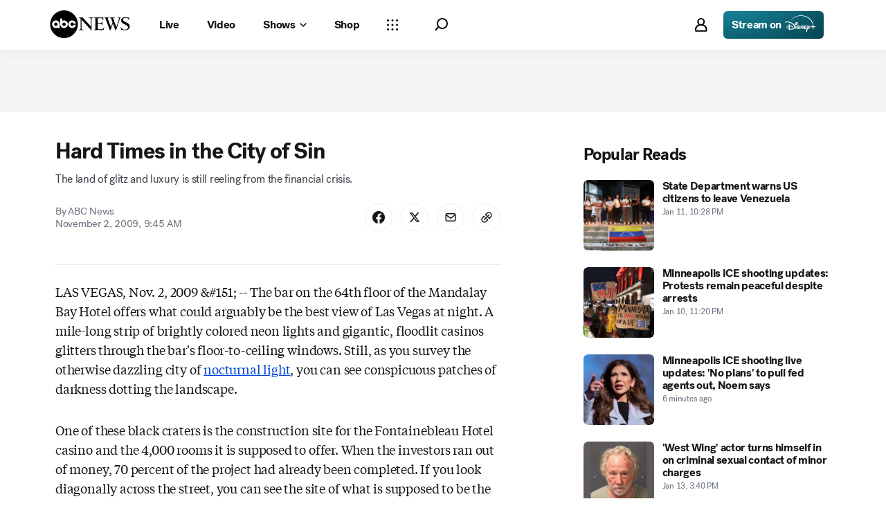

--- FILE ---
content_type: text/html; charset=utf-8
request_url: https://abcnews.go.com/Travel/recession-strikes-las-vegas/story?id=8974152
body_size: 37531
content:

        <!doctype html>
        <html lang="en" lang="en">
            <head>
                <!-- ABCNEWS | afc197bfff57 | 3968 | 9c5b345cd9e93a128e05828ec0f8265863afe9bf | abcnews.go.com | Thu, 15 Jan 2026 19:28:43 GMT -->
                <meta charSet="utf-8" />
                <meta name="viewport" content="initial-scale=1.0, user-scalable=yes" />
                <meta http-equiv="x-ua-compatible" content="IE=edge,chrome=1" />
                <meta property="og:locale" content="en_US" />
                

                <script>
                    window.__dataLayer = {"helpersEnabled":true,"page":{},"pzn":{},"site":{"device":"desktop","portal":"news"},"visitor":{}},
                        consentToken = window.localStorage.getItem('consentToken');

                    if (consentToken) {
                        window.__dataLayer.visitor = { consent : JSON.parse(consentToken) }; 
                    }
                </script>
                <script src="https://dcf.espn.com/TWDC-DTCI/prod/Bootstrap.js"></script>
                <link rel="preload" as="font" href="https://s.abcnews.com/assets/dtci/fonts/post-grotesk/PostGrotesk-Book.woff2" crossorigin>
<link rel="preload" as="font" href="https://s.abcnews.com/assets/dtci/fonts/post-grotesk/PostGrotesk-Bold.woff2" crossorigin>
<link rel="preload" as="font" href="https://s.abcnews.com/assets/dtci/fonts/post-grotesk/PostGrotesk-Medium.woff2" crossorigin>
<link rel="preload" as="font" href="https://s.abcnews.com/assets/dtci/fonts/post-grotesk/PostGrotesk-Light.woff2" crossorigin>
<link rel="preload" as="font" href="https://s.abcnews.com/assets/dtci/fonts/klim/tiempos/TiemposText-Regular.woff2" crossorigin>
<link rel="preload" as="image" href="https://s.abcnews.com/assets/dtci/icomoon/svg/logo.svg" >
<link rel="preconnect" href="https://fastcast.semfs.engsvc.go.com">
<link rel="preconnect" href="https://cdn.registerdisney.go.com">
                
                <link data-react-helmet="true" rel="stylesheet" href="//assets-cdn.abcnews.com/abcnews/9c5b345cd9e9-release-01-06-2026.4/client/abcnews/css/fusion-df477543.css"/><link data-react-helmet="true" rel="stylesheet" href="//assets-cdn.abcnews.com/abcnews/9c5b345cd9e9-release-01-06-2026.4/client/abcnews/css/5688-9ad856db.css"/><link data-react-helmet="true" rel="stylesheet" href="//assets-cdn.abcnews.com/abcnews/9c5b345cd9e9-release-01-06-2026.4/client/abcnews/css/abcnews-a9a17469.css"/><link data-react-helmet="true" rel="stylesheet" href="//assets-cdn.abcnews.com/abcnews/9c5b345cd9e9-release-01-06-2026.4/client/abcnews/css/2976-c65d725e.css"/><link data-react-helmet="true" rel="stylesheet" href="//assets-cdn.abcnews.com/abcnews/9c5b345cd9e9-release-01-06-2026.4/client/abcnews/css/3279-2c802ae3.css"/><link data-react-helmet="true" rel="stylesheet" href="//assets-cdn.abcnews.com/abcnews/9c5b345cd9e9-release-01-06-2026.4/client/abcnews/css/prism-story-31e5ed97.css"/><link data-react-helmet="true" rel="canonical" href="https://abcnews.go.com/Travel/recession-strikes-las-vegas/story?id=8974152"/><link data-react-helmet="true" rel="amphtml" href="https://abcnews.go.com/amp/Travel/recession-strikes-las-vegas/story?id=8974152"/><link data-react-helmet="true" rel="manifest" href="/manifest.json"/><link data-react-helmet="true" rel="shortcut icon" href="https://s.abcnews.com/assets/dtci/images/favicon.ico" type="image/x-icon"/>
                <script src="//assets-cdn.abcnews.com/abcnews/9c5b345cd9e9-release-01-06-2026.4/client/abcnews/runtime-1fdddb3f.js" defer></script><script src="//assets-cdn.abcnews.com/abcnews/9c5b345cd9e9-release-01-06-2026.4/client/abcnews/5688-8b3440f3.js" defer></script><script src="//assets-cdn.abcnews.com/abcnews/9c5b345cd9e9-release-01-06-2026.4/client/abcnews/6205-13c8fa1f.js" defer></script><script src="//assets-cdn.abcnews.com/abcnews/9c5b345cd9e9-release-01-06-2026.4/client/abcnews/8554-3eca6f9b.js" defer></script><script src="//assets-cdn.abcnews.com/abcnews/9c5b345cd9e9-release-01-06-2026.4/client/abcnews/5741-4c886934.js" defer></script><script src="//assets-cdn.abcnews.com/abcnews/9c5b345cd9e9-release-01-06-2026.4/client/abcnews/9910-30fd012b.js" defer></script><script src="//assets-cdn.abcnews.com/abcnews/9c5b345cd9e9-release-01-06-2026.4/client/abcnews/1776-2e8efa49.js" defer></script><script src="//assets-cdn.abcnews.com/abcnews/9c5b345cd9e9-release-01-06-2026.4/client/abcnews/7110-6ed21ff2.js" defer></script><script src="//assets-cdn.abcnews.com/abcnews/9c5b345cd9e9-release-01-06-2026.4/client/abcnews/5426-71e7842a.js" defer></script><script src="//assets-cdn.abcnews.com/abcnews/9c5b345cd9e9-release-01-06-2026.4/client/abcnews/37-e781f319.js" defer></script><script src="//assets-cdn.abcnews.com/abcnews/9c5b345cd9e9-release-01-06-2026.4/client/abcnews/5793-b7aec70c.js" defer></script><script src="//assets-cdn.abcnews.com/abcnews/9c5b345cd9e9-release-01-06-2026.4/client/abcnews/3726-1194fa2c.js" defer></script><script src="//assets-cdn.abcnews.com/abcnews/9c5b345cd9e9-release-01-06-2026.4/client/abcnews/5427-a8a81766.js" defer></script><script src="//assets-cdn.abcnews.com/abcnews/9c5b345cd9e9-release-01-06-2026.4/client/abcnews/1763-5f9172a8.js" defer></script><script src="//assets-cdn.abcnews.com/abcnews/9c5b345cd9e9-release-01-06-2026.4/client/abcnews/1953-536a7f01.js" defer></script><script src="//assets-cdn.abcnews.com/abcnews/9c5b345cd9e9-release-01-06-2026.4/client/abcnews/1834-6ecb9e6f.js" defer></script><script src="//assets-cdn.abcnews.com/abcnews/9c5b345cd9e9-release-01-06-2026.4/client/abcnews/2233-e4237f4d.js" defer></script><script src="//assets-cdn.abcnews.com/abcnews/9c5b345cd9e9-release-01-06-2026.4/client/abcnews/4664-d0922e4a.js" defer></script><script src="//assets-cdn.abcnews.com/abcnews/9c5b345cd9e9-release-01-06-2026.4/client/abcnews/7064-a6f84e80.js" defer></script><script src="//assets-cdn.abcnews.com/abcnews/9c5b345cd9e9-release-01-06-2026.4/client/abcnews/9338-5dfb2607.js" defer></script><script src="//assets-cdn.abcnews.com/abcnews/9c5b345cd9e9-release-01-06-2026.4/client/abcnews/963-4a7a080d.js" defer></script><script src="//assets-cdn.abcnews.com/abcnews/9c5b345cd9e9-release-01-06-2026.4/client/abcnews/2976-f34926c0.js" defer></script><script src="//assets-cdn.abcnews.com/abcnews/9c5b345cd9e9-release-01-06-2026.4/client/abcnews/4724-ae075fba.js" defer></script><script src="//assets-cdn.abcnews.com/abcnews/9c5b345cd9e9-release-01-06-2026.4/client/abcnews/6189-68ad6857.js" defer></script><script src="//assets-cdn.abcnews.com/abcnews/9c5b345cd9e9-release-01-06-2026.4/client/abcnews/6493-c16d6abe.js" defer></script><script src="//assets-cdn.abcnews.com/abcnews/9c5b345cd9e9-release-01-06-2026.4/client/abcnews/1648-98ac14ae.js" defer></script><script src="//assets-cdn.abcnews.com/abcnews/9c5b345cd9e9-release-01-06-2026.4/client/abcnews/5393-46fcef83.js" defer></script><script src="//assets-cdn.abcnews.com/abcnews/9c5b345cd9e9-release-01-06-2026.4/client/abcnews/9655-f2a461ca.js" defer></script><script src="//assets-cdn.abcnews.com/abcnews/9c5b345cd9e9-release-01-06-2026.4/client/abcnews/6652-8a0c3881.js" defer></script><script src="//assets-cdn.abcnews.com/abcnews/9c5b345cd9e9-release-01-06-2026.4/client/abcnews/3279-ef8962e6.js" defer></script>
                <link rel="prefetch" href="//assets-cdn.abcnews.com/abcnews/9c5b345cd9e9-release-01-06-2026.4/client/abcnews/_manifest.js" as="script" /><link rel="prefetch" href="//assets-cdn.abcnews.com/abcnews/9c5b345cd9e9-release-01-06-2026.4/client/abcnews/abcnews-89fd4efd.js" as="script" />
<link rel="prefetch" href="//assets-cdn.abcnews.com/abcnews/9c5b345cd9e9-release-01-06-2026.4/client/abcnews/prism-story-716ed8a1.js" as="script" />
                <title data-react-helmet="true">Hard Times in the City of Sin - ABC News</title>
                <meta data-react-helmet="true" name="description" content="The financial crisis has mauled Las Vegas like no other city. What was once the land of luxury and excess is now the home of empty houses and broken dreams. While the city and its investors keep hoping for a turnaround, others see long, lean years ahead."/><meta data-react-helmet="true" name="keywords" content="Las Vegas, vegas, recession, excess, luxury, city, sin, sex, crisis, financial, gambling, jackpot, win, business, make money, lose money, Article, 8974152"/><meta data-react-helmet="true" name="theme-color" content="#fff"/><meta data-react-helmet="true" name="copyright" content="2026 ABC News"/><meta data-react-helmet="true" name="author" content="ABC News"/><meta data-react-helmet="true" name="robots" content="index, follow"/><meta data-react-helmet="true" property="fb:admins" content="704409894"/><meta data-react-helmet="true" property="fb:app_id" content="4942312939"/><meta data-react-helmet="true" name="fb_title" content="Hard Times in the City of Sin"/><meta data-react-helmet="true" property="og:site_name" content="ABC News"/><meta data-react-helmet="true" property="og:url" content="https://abcnews.go.com/Travel/recession-strikes-las-vegas/story?id=8974152"/><meta data-react-helmet="true" property="og:title" content="Hard Times in the City of Sin"/><meta data-react-helmet="true" property="og:description" content="The financial crisis has mauled Las Vegas like no other city. What was once the land of luxury and excess is now the home of empty houses and broken dreams. While the city and its investors keep hoping for a turnaround, others see long, lean years ahead."/><meta data-react-helmet="true" property="og:image" content="https://s.abcnews.com/images/US/abc_news_default_2000x2000_update_16x9_992.jpg"/><meta data-react-helmet="true" property="og:type" content="article"/><meta data-react-helmet="true" property="lastPublishedDate" content="2009-11-03T12:07:40Z"/><meta data-react-helmet="true" property="article:opinion" content="false"/><meta data-react-helmet="true" property="article:content_tier" content="free"/><meta data-react-helmet="true" property="fb:pages" content="86680728811"/><meta data-react-helmet="true" property="fb:pages" content="59306617060"/><meta data-react-helmet="true" property="fb:pages" content="214832449817"/><meta data-react-helmet="true" property="fb:pages" content="66660497800"/><meta data-react-helmet="true" property="fb:pages" content="184096565021911"/><meta data-react-helmet="true" property="fb:pages" content="295479040495545"/><meta data-react-helmet="true" property="fb:pages" content="163497464933"/><meta data-react-helmet="true" property="fb:pages" content="149475666523"/><meta data-react-helmet="true" property="fb:pages" content="1161108697272926"/><meta data-react-helmet="true" property="fb:pages" content="263058762303"/><meta data-react-helmet="true" property="fb:pages" content="55845270277"/><meta data-react-helmet="true" name="twitter:app:name:iphone" content="ABC News"/><meta data-react-helmet="true" name="twitter:app:id:iphone" content="300255638"/><meta data-react-helmet="true" name="twitter:app:url:iphone" content="abcnewsiphone://link/prism-story,8974152"/><meta data-react-helmet="true" name="twitter:app:name:ipad" content="ABC News"/><meta data-react-helmet="true" name="twitter:app:id:ipad" content="306934135"/><meta data-react-helmet="true" name="twitter:app:url:ipad" content="abcnewsipad://link/prism-story,8974152"/><meta data-react-helmet="true" name="twitter:app:name:googleplay" content="ABC News"/><meta data-react-helmet="true" name="twitter:app:id:googleplay" content="com.abc.abcnews"/><meta data-react-helmet="true" name="twitter:app:url:googleplay" content="https://abcnews.go.com/Travel/recession-strikes-las-vegas/story?id=8974152"/><meta data-react-helmet="true" property="twitter:card" content="summary_large_image"/><meta data-react-helmet="true" property="twitter:site" content="@ABC"/><meta data-react-helmet="true" property="twitter:creator" content="ABC News"/><meta data-react-helmet="true" property="twitter:title" content="Hard Times in the City of Sin"/><meta data-react-helmet="true" property="twitter:description" content="The financial crisis has mauled Las Vegas like no other city. What was once the land of luxury and excess is now the home of empty houses and broken dreams. While the city and its investors keep hoping for a turnaround, others see long, lean years ahead."/><meta data-react-helmet="true" property="twitter:url" content="https://abcnews.go.com/Travel/recession-strikes-las-vegas/story?id=8974152"/><meta data-react-helmet="true" property="twitter:image" content="https://s.abcnews.com/images/US/abc_news_default_2000x2000_update_16x9_992.jpg"/><meta data-react-helmet="true" property="twitter:image:alt" content=""/><meta data-react-helmet="true" property="twitter:image:width" content="640"/><meta data-react-helmet="true" property="twitter:image:height" content="360"/><meta data-react-helmet="true" property="al:iphone:url" content="abcnewsiphone://link/prism-story,8974152"/><meta data-react-helmet="true" property="al:iphone:app_store_id" content="300255638"/><meta data-react-helmet="true" property="al:iphone:app_name" content="ABC News - Breaking US &amp; World News"/><meta data-react-helmet="true" property="al:ipad:url" content="abcnewsipad://link/prism-story,8974152"/><meta data-react-helmet="true" property="al:ipad:app_store_id" content="380520716"/><meta data-react-helmet="true" property="al:ipad:app_name" content="ABC News for ipad"/><meta data-react-helmet="true" property="al:android:url" content="android-app://com.abc.abcnews/abcnews/abcnews.go.com/Travel/recession-strikes-las-vegas/story?id=8974152"/><meta data-react-helmet="true" property="al:android:app_name" content="ABC News Breaking Latest News"/><meta data-react-helmet="true" property="al:android:package" content="com.abc.abcnews"/><meta data-react-helmet="true" property="al:web:url" content="https://abcnews.go.com/Travel/recession-strikes-las-vegas/story?id=8974152"/>
                <script data-react-helmet="true" src="https://scripts.webcontentassessor.com/scripts/0b90f464007ee375f4e9cd06c3914e59274887f92e97c606a62fdf9e3a4728b5"></script><script data-react-helmet="true" async="true" src="https://www.googletagmanager.com/gtag/js?id=DC-4139589"></script><script data-react-helmet="true" src="https://s.abcnews.com/assets/dtci/js/floodlight_global.js"></script><script data-react-helmet="true" type="application/ld+json">{"@context":"https://schema.org","@type":"WebSite","name":"Story recession strikes las vegas","url":"https://abcnews.go.com/Travel/recession-strikes-las-vegas/story?id=8974152","alternateName":"ABC News"}</script><script data-react-helmet="true" type="application/ld+json">{"@context":"http://schema.org/","@type":"NewsArticle","mainEntityOfPage":{"@id":"https://abcnews.go.com/Travel/recession-strikes-las-vegas/story?id=8974152","@type":"WebPage"},"alternativeHeadline":"The land of glitz and luxury is still reeling from the financial crisis.","articleSection":"Travel","author":[{"name":"ABC News","url":"","@type":"Person"}],"dateline":"LAS VEGAS, Nov. 2, 2009 &#151;","dateModified":"2009-11-03T12:07:40.000Z","datePublished":"2009-11-02T14:45:36.000Z","description":"The land of glitz and luxury is still reeling from the financial crisis.","headline":"Hard Times in the City of Sin","keywords":"Las Vegas, vegas, recession, excess, luxury, city, sin, sex, crisis, financial, gambling, jackpot, win, business, make money, lose money, Article, 8974152","mentions":[],"publisher":{"name":"ABC News","logo":{"url":"https://s.abcnews.com/images/Site/abc_logo_aluminum_60px.png","height":60,"width":150,"@type":"ImageObject"},"@type":"Organization"}}</script>
                

                <script data-rum-type="legacy" data-rum-pct="100">(() => {function gc(n){n=document.cookie.match("(^|;) ?"+n+"=([^;]*)(;|$)");return n?n[2]:null}function sc(n){document.cookie=n}function smpl(n){n/=100;return!!n&&Math.random()<=n}var _nr=!1,_nrCookie=gc("_nr");null!==_nrCookie?"1"===_nrCookie&&(_nr=!0):smpl(100)?(_nr=!0,sc("_nr=1; path=/")):(_nr=!1,sc("_nr=0; path=/"));_nr && (() => {;window.NREUM||(NREUM={});NREUM.init={distributed_tracing:{enabled:true},privacy:{cookies_enabled:true},ajax:{deny_list:["bam.nr-data.net"]}};;NREUM.info = {"beacon":"bam.nr-data.net","errorBeacon":"bam.nr-data.net","sa":1,"licenseKey":"16357338ab","applicationID":"395029741"};__nr_require=function(t,e,n){function r(n){if(!e[n]){var o=e[n]={exports:{}};t[n][0].call(o.exports,function(e){var o=t[n][1][e];return r(o||e)},o,o.exports)}return e[n].exports}if("function"==typeof __nr_require)return __nr_require;for(var o=0;o<n.length;o++)r(n[o]);return r}({1:[function(t,e,n){function r(t){try{s.console&&console.log(t)}catch(e){}}var o,i=t("ee"),a=t(31),s={};try{o=localStorage.getItem("__nr_flags").split(","),console&&"function"==typeof console.log&&(s.console=!0,o.indexOf("dev")!==-1&&(s.dev=!0),o.indexOf("nr_dev")!==-1&&(s.nrDev=!0))}catch(c){}s.nrDev&&i.on("internal-error",function(t){r(t.stack)}),s.dev&&i.on("fn-err",function(t,e,n){r(n.stack)}),s.dev&&(r("NR AGENT IN DEVELOPMENT MODE"),r("flags: "+a(s,function(t,e){return t}).join(", ")))},{}],2:[function(t,e,n){function r(t,e,n,r,s){try{l?l-=1:o(s||new UncaughtException(t,e,n),!0)}catch(f){try{i("ierr",[f,c.now(),!0])}catch(d){}}return"function"==typeof u&&u.apply(this,a(arguments))}function UncaughtException(t,e,n){this.message=t||"Uncaught error with no additional information",this.sourceURL=e,this.line=n}function o(t,e){var n=e?null:c.now();i("err",[t,n])}var i=t("handle"),a=t(32),s=t("ee"),c=t("loader"),f=t("gos"),u=window.onerror,d=!1,p="nr@seenError";if(!c.disabled){var l=0;c.features.err=!0,t(1),window.onerror=r;try{throw new Error}catch(h){"stack"in h&&(t(14),t(13),"addEventListener"in window&&t(7),c.xhrWrappable&&t(15),d=!0)}s.on("fn-start",function(t,e,n){d&&(l+=1)}),s.on("fn-err",function(t,e,n){d&&!n[p]&&(f(n,p,function(){return!0}),this.thrown=!0,o(n))}),s.on("fn-end",function(){d&&!this.thrown&&l>0&&(l-=1)}),s.on("internal-error",function(t){i("ierr",[t,c.now(),!0])})}},{}],3:[function(t,e,n){var r=t("loader");r.disabled||(r.features.ins=!0)},{}],4:[function(t,e,n){function r(){U++,L=g.hash,this[u]=y.now()}function o(){U--,g.hash!==L&&i(0,!0);var t=y.now();this[h]=~~this[h]+t-this[u],this[d]=t}function i(t,e){E.emit("newURL",[""+g,e])}function a(t,e){t.on(e,function(){this[e]=y.now()})}var s="-start",c="-end",f="-body",u="fn"+s,d="fn"+c,p="cb"+s,l="cb"+c,h="jsTime",m="fetch",v="addEventListener",w=window,g=w.location,y=t("loader");if(w[v]&&y.xhrWrappable&&!y.disabled){var x=t(11),b=t(12),E=t(9),R=t(7),O=t(14),T=t(8),S=t(15),P=t(10),M=t("ee"),C=M.get("tracer"),N=t(23);t(17),y.features.spa=!0;var L,U=0;M.on(u,r),b.on(p,r),P.on(p,r),M.on(d,o),b.on(l,o),P.on(l,o),M.buffer([u,d,"xhr-resolved"]),R.buffer([u]),O.buffer(["setTimeout"+c,"clearTimeout"+s,u]),S.buffer([u,"new-xhr","send-xhr"+s]),T.buffer([m+s,m+"-done",m+f+s,m+f+c]),E.buffer(["newURL"]),x.buffer([u]),b.buffer(["propagate",p,l,"executor-err","resolve"+s]),C.buffer([u,"no-"+u]),P.buffer(["new-jsonp","cb-start","jsonp-error","jsonp-end"]),a(T,m+s),a(T,m+"-done"),a(P,"new-jsonp"),a(P,"jsonp-end"),a(P,"cb-start"),E.on("pushState-end",i),E.on("replaceState-end",i),w[v]("hashchange",i,N(!0)),w[v]("load",i,N(!0)),w[v]("popstate",function(){i(0,U>1)},N(!0))}},{}],5:[function(t,e,n){function r(){var t=new PerformanceObserver(function(t,e){var n=t.getEntries();s(v,[n])});try{t.observe({entryTypes:["resource"]})}catch(e){}}function o(t){if(s(v,[window.performance.getEntriesByType(w)]),window.performance["c"+p])try{window.performance[h](m,o,!1)}catch(t){}else try{window.performance[h]("webkit"+m,o,!1)}catch(t){}}function i(t){}if(window.performance&&window.performance.timing&&window.performance.getEntriesByType){var a=t("ee"),s=t("handle"),c=t(14),f=t(13),u=t(6),d=t(23),p="learResourceTimings",l="addEventListener",h="removeEventListener",m="resourcetimingbufferfull",v="bstResource",w="resource",g="-start",y="-end",x="fn"+g,b="fn"+y,E="bstTimer",R="pushState",O=t("loader");if(!O.disabled){O.features.stn=!0,t(9),"addEventListener"in window&&t(7);var T=NREUM.o.EV;a.on(x,function(t,e){var n=t[0];n instanceof T&&(this.bstStart=O.now())}),a.on(b,function(t,e){var n=t[0];n instanceof T&&s("bst",[n,e,this.bstStart,O.now()])}),c.on(x,function(t,e,n){this.bstStart=O.now(),this.bstType=n}),c.on(b,function(t,e){s(E,[e,this.bstStart,O.now(),this.bstType])}),f.on(x,function(){this.bstStart=O.now()}),f.on(b,function(t,e){s(E,[e,this.bstStart,O.now(),"requestAnimationFrame"])}),a.on(R+g,function(t){this.time=O.now(),this.startPath=location.pathname+location.hash}),a.on(R+y,function(t){s("bstHist",[location.pathname+location.hash,this.startPath,this.time])}),u()?(s(v,[window.performance.getEntriesByType("resource")]),r()):l in window.performance&&(window.performance["c"+p]?window.performance[l](m,o,d(!1)):window.performance[l]("webkit"+m,o,d(!1))),document[l]("scroll",i,d(!1)),document[l]("keypress",i,d(!1)),document[l]("click",i,d(!1))}}},{}],6:[function(t,e,n){e.exports=function(){return"PerformanceObserver"in window&&"function"==typeof window.PerformanceObserver}},{}],7:[function(t,e,n){function r(t){for(var e=t;e&&!e.hasOwnProperty(u);)e=Object.getPrototypeOf(e);e&&o(e)}function o(t){s.inPlace(t,[u,d],"-",i)}function i(t,e){return t[1]}var a=t("ee").get("events"),s=t("wrap-function")(a,!0),c=t("gos"),f=XMLHttpRequest,u="addEventListener",d="removeEventListener";e.exports=a,"getPrototypeOf"in Object?(r(document),r(window),r(f.prototype)):f.prototype.hasOwnProperty(u)&&(o(window),o(f.prototype)),a.on(u+"-start",function(t,e){var n=t[1];if(null!==n&&("function"==typeof n||"object"==typeof n)){var r=c(n,"nr@wrapped",function(){function t(){if("function"==typeof n.handleEvent)return n.handleEvent.apply(n,arguments)}var e={object:t,"function":n}[typeof n];return e?s(e,"fn-",null,e.name||"anonymous"):n});this.wrapped=t[1]=r}}),a.on(d+"-start",function(t){t[1]=this.wrapped||t[1]})},{}],8:[function(t,e,n){function r(t,e,n){var r=t[e];"function"==typeof r&&(t[e]=function(){var t=i(arguments),e={};o.emit(n+"before-start",[t],e);var a;e[m]&&e[m].dt&&(a=e[m].dt);var s=r.apply(this,t);return o.emit(n+"start",[t,a],s),s.then(function(t){return o.emit(n+"end",[null,t],s),t},function(t){throw o.emit(n+"end",[t],s),t})})}var o=t("ee").get("fetch"),i=t(32),a=t(31);e.exports=o;var s=window,c="fetch-",f=c+"body-",u=["arrayBuffer","blob","json","text","formData"],d=s.Request,p=s.Response,l=s.fetch,h="prototype",m="nr@context";d&&p&&l&&(a(u,function(t,e){r(d[h],e,f),r(p[h],e,f)}),r(s,"fetch",c),o.on(c+"end",function(t,e){var n=this;if(e){var r=e.headers.get("content-length");null!==r&&(n.rxSize=r),o.emit(c+"done",[null,e],n)}else o.emit(c+"done",[t],n)}))},{}],9:[function(t,e,n){var r=t("ee").get("history"),o=t("wrap-function")(r);e.exports=r;var i=window.history&&window.history.constructor&&window.history.constructor.prototype,a=window.history;i&&i.pushState&&i.replaceState&&(a=i),o.inPlace(a,["pushState","replaceState"],"-")},{}],10:[function(t,e,n){function r(t){function e(){f.emit("jsonp-end",[],l),t.removeEventListener("load",e,c(!1)),t.removeEventListener("error",n,c(!1))}function n(){f.emit("jsonp-error",[],l),f.emit("jsonp-end",[],l),t.removeEventListener("load",e,c(!1)),t.removeEventListener("error",n,c(!1))}var r=t&&"string"==typeof t.nodeName&&"script"===t.nodeName.toLowerCase();if(r){var o="function"==typeof t.addEventListener;if(o){var a=i(t.src);if(a){var d=s(a),p="function"==typeof d.parent[d.key];if(p){var l={};u.inPlace(d.parent,[d.key],"cb-",l),t.addEventListener("load",e,c(!1)),t.addEventListener("error",n,c(!1)),f.emit("new-jsonp",[t.src],l)}}}}}function o(){return"addEventListener"in window}function i(t){var e=t.match(d);return e?e[1]:null}function a(t,e){var n=t.match(l),r=n[1],o=n[3];return o?a(o,e[r]):e[r]}function s(t){var e=t.match(p);return e&&e.length>=3?{key:e[2],parent:a(e[1],window)}:{key:t,parent:window}}var c=t(23),f=t("ee").get("jsonp"),u=t("wrap-function")(f);if(e.exports=f,o()){var d=/[?&](?:callback|cb)=([^&#]+)/,p=/(.*).([^.]+)/,l=/^(w+)(.|$)(.*)$/,h=["appendChild","insertBefore","replaceChild"];Node&&Node.prototype&&Node.prototype.appendChild?u.inPlace(Node.prototype,h,"dom-"):(u.inPlace(HTMLElement.prototype,h,"dom-"),u.inPlace(HTMLHeadElement.prototype,h,"dom-"),u.inPlace(HTMLBodyElement.prototype,h,"dom-")),f.on("dom-start",function(t){r(t[0])})}},{}],11:[function(t,e,n){var r=t("ee").get("mutation"),o=t("wrap-function")(r),i=NREUM.o.MO;e.exports=r,i&&(window.MutationObserver=function(t){return this instanceof i?new i(o(t,"fn-")):i.apply(this,arguments)},MutationObserver.prototype=i.prototype)},{}],12:[function(t,e,n){function r(t){var e=i.context(),n=s(t,"executor-",e,null,!1),r=new f(n);return i.context(r).getCtx=function(){return e},r}var o=t("wrap-function"),i=t("ee").get("promise"),a=t("ee").getOrSetContext,s=o(i),c=t(31),f=NREUM.o.PR;e.exports=i,f&&(window.Promise=r,["all","race"].forEach(function(t){var e=f[t];f[t]=function(n){function r(t){return function(){i.emit("propagate",[null,!o],a,!1,!1),o=o||!t}}var o=!1;c(n,function(e,n){Promise.resolve(n).then(r("all"===t),r(!1))});var a=e.apply(f,arguments),s=f.resolve(a);return s}}),["resolve","reject"].forEach(function(t){var e=f[t];f[t]=function(t){var n=e.apply(f,arguments);return t!==n&&i.emit("propagate",[t,!0],n,!1,!1),n}}),f.prototype["catch"]=function(t){return this.then(null,t)},f.prototype=Object.create(f.prototype,{constructor:{value:r}}),c(Object.getOwnPropertyNames(f),function(t,e){try{r[e]=f[e]}catch(n){}}),o.wrapInPlace(f.prototype,"then",function(t){return function(){var e=this,n=o.argsToArray.apply(this,arguments),r=a(e);r.promise=e,n[0]=s(n[0],"cb-",r,null,!1),n[1]=s(n[1],"cb-",r,null,!1);var c=t.apply(this,n);return r.nextPromise=c,i.emit("propagate",[e,!0],c,!1,!1),c}}),i.on("executor-start",function(t){t[0]=s(t[0],"resolve-",this,null,!1),t[1]=s(t[1],"resolve-",this,null,!1)}),i.on("executor-err",function(t,e,n){t[1](n)}),i.on("cb-end",function(t,e,n){i.emit("propagate",[n,!0],this.nextPromise,!1,!1)}),i.on("propagate",function(t,e,n){this.getCtx&&!e||(this.getCtx=function(){if(t instanceof Promise)var e=i.context(t);return e&&e.getCtx?e.getCtx():this})}),r.toString=function(){return""+f})},{}],13:[function(t,e,n){var r=t("ee").get("raf"),o=t("wrap-function")(r),i="equestAnimationFrame";e.exports=r,o.inPlace(window,["r"+i,"mozR"+i,"webkitR"+i,"msR"+i],"raf-"),r.on("raf-start",function(t){t[0]=o(t[0],"fn-")})},{}],14:[function(t,e,n){function r(t,e,n){t[0]=a(t[0],"fn-",null,n)}function o(t,e,n){this.method=n,this.timerDuration=isNaN(t[1])?0:+t[1],t[0]=a(t[0],"fn-",this,n)}var i=t("ee").get("timer"),a=t("wrap-function")(i),s="setTimeout",c="setInterval",f="clearTimeout",u="-start",d="-";e.exports=i,a.inPlace(window,[s,"setImmediate"],s+d),a.inPlace(window,[c],c+d),a.inPlace(window,[f,"clearImmediate"],f+d),i.on(c+u,r),i.on(s+u,o)},{}],15:[function(t,e,n){function r(t,e){d.inPlace(e,["onreadystatechange"],"fn-",s)}function o(){var t=this,e=u.context(t);t.readyState>3&&!e.resolved&&(e.resolved=!0,u.emit("xhr-resolved",[],t)),d.inPlace(t,y,"fn-",s)}function i(t){x.push(t),m&&(E?E.then(a):w?w(a):(R=-R,O.data=R))}function a(){for(var t=0;t<x.length;t++)r([],x[t]);x.length&&(x=[])}function s(t,e){return e}function c(t,e){for(var n in t)e[n]=t[n];return e}t(7);var f=t("ee"),u=f.get("xhr"),d=t("wrap-function")(u),p=t(23),l=NREUM.o,h=l.XHR,m=l.MO,v=l.PR,w=l.SI,g="readystatechange",y=["onload","onerror","onabort","onloadstart","onloadend","onprogress","ontimeout"],x=[];e.exports=u;var b=window.XMLHttpRequest=function(t){var e=new h(t);try{u.emit("new-xhr",[e],e),e.addEventListener(g,o,p(!1))}catch(n){try{u.emit("internal-error",[n])}catch(r){}}return e};if(c(h,b),b.prototype=h.prototype,d.inPlace(b.prototype,["open","send"],"-xhr-",s),u.on("send-xhr-start",function(t,e){r(t,e),i(e)}),u.on("open-xhr-start",r),m){var E=v&&v.resolve();if(!w&&!v){var R=1,O=document.createTextNode(R);new m(a).observe(O,{characterData:!0})}}else f.on("fn-end",function(t){t[0]&&t[0].type===g||a()})},{}],16:[function(t,e,n){function r(t){if(!s(t))return null;var e=window.NREUM;if(!e.loader_config)return null;var n=(e.loader_config.accountID||"").toString()||null,r=(e.loader_config.agentID||"").toString()||null,f=(e.loader_config.trustKey||"").toString()||null;if(!n||!r)return null;var h=l.generateSpanId(),m=l.generateTraceId(),v=Date.now(),w={spanId:h,traceId:m,timestamp:v};return(t.sameOrigin||c(t)&&p())&&(w.traceContextParentHeader=o(h,m),w.traceContextStateHeader=i(h,v,n,r,f)),(t.sameOrigin&&!u()||!t.sameOrigin&&c(t)&&d())&&(w.newrelicHeader=a(h,m,v,n,r,f)),w}function o(t,e){return"00-"+e+"-"+t+"-01"}function i(t,e,n,r,o){var i=0,a="",s=1,c="",f="";return o+"@nr="+i+"-"+s+"-"+n+"-"+r+"-"+t+"-"+a+"-"+c+"-"+f+"-"+e}function a(t,e,n,r,o,i){var a="btoa"in window&&"function"==typeof window.btoa;if(!a)return null;var s={v:[0,1],d:{ty:"Browser",ac:r,ap:o,id:t,tr:e,ti:n}};return i&&r!==i&&(s.d.tk=i),btoa(JSON.stringify(s))}function s(t){return f()&&c(t)}function c(t){var e=!1,n={};if("init"in NREUM&&"distributed_tracing"in NREUM.init&&(n=NREUM.init.distributed_tracing),t.sameOrigin)e=!0;else if(n.allowed_origins instanceof Array)for(var r=0;r<n.allowed_origins.length;r++){var o=h(n.allowed_origins[r]);if(t.hostname===o.hostname&&t.protocol===o.protocol&&t.port===o.port){e=!0;break}}return e}function f(){return"init"in NREUM&&"distributed_tracing"in NREUM.init&&!!NREUM.init.distributed_tracing.enabled}function u(){return"init"in NREUM&&"distributed_tracing"in NREUM.init&&!!NREUM.init.distributed_tracing.exclude_newrelic_header}function d(){return"init"in NREUM&&"distributed_tracing"in NREUM.init&&NREUM.init.distributed_tracing.cors_use_newrelic_header!==!1}function p(){return"init"in NREUM&&"distributed_tracing"in NREUM.init&&!!NREUM.init.distributed_tracing.cors_use_tracecontext_headers}var l=t(28),h=t(18);e.exports={generateTracePayload:r,shouldGenerateTrace:s}},{}],17:[function(t,e,n){function r(t){var e=this.params,n=this.metrics;if(!this.ended){this.ended=!0;for(var r=0;r<p;r++)t.removeEventListener(d[r],this.listener,!1);return e.protocol&&"data"===e.protocol?void g("Ajax/DataUrl/Excluded"):void(e.aborted||(n.duration=a.now()-this.startTime,this.loadCaptureCalled||4!==t.readyState?null==e.status&&(e.status=0):i(this,t),n.cbTime=this.cbTime,s("xhr",[e,n,this.startTime,this.endTime,"xhr"],this)))}}function o(t,e){var n=c(e),r=t.params;r.hostname=n.hostname,r.port=n.port,r.protocol=n.protocol,r.host=n.hostname+":"+n.port,r.pathname=n.pathname,t.parsedOrigin=n,t.sameOrigin=n.sameOrigin}function i(t,e){t.params.status=e.status;var n=v(e,t.lastSize);if(n&&(t.metrics.rxSize=n),t.sameOrigin){var r=e.getResponseHeader("X-NewRelic-App-Data");r&&(t.params.cat=r.split(", ").pop())}t.loadCaptureCalled=!0}var a=t("loader");if(a.xhrWrappable&&!a.disabled){var s=t("handle"),c=t(18),f=t(16).generateTracePayload,u=t("ee"),d=["load","error","abort","timeout"],p=d.length,l=t("id"),h=t(24),m=t(22),v=t(19),w=t(23),g=t(25).recordSupportability,y=NREUM.o.REQ,x=window.XMLHttpRequest;a.features.xhr=!0,t(15),t(8),u.on("new-xhr",function(t){var e=this;e.totalCbs=0,e.called=0,e.cbTime=0,e.end=r,e.ended=!1,e.xhrGuids={},e.lastSize=null,e.loadCaptureCalled=!1,e.params=this.params||{},e.metrics=this.metrics||{},t.addEventListener("load",function(n){i(e,t)},w(!1)),h&&(h>34||h<10)||t.addEventListener("progress",function(t){e.lastSize=t.loaded},w(!1))}),u.on("open-xhr-start",function(t){this.params={method:t[0]},o(this,t[1]),this.metrics={}}),u.on("open-xhr-end",function(t,e){"loader_config"in NREUM&&"xpid"in NREUM.loader_config&&this.sameOrigin&&e.setRequestHeader("X-NewRelic-ID",NREUM.loader_config.xpid);var n=f(this.parsedOrigin);if(n){var r=!1;n.newrelicHeader&&(e.setRequestHeader("newrelic",n.newrelicHeader),r=!0),n.traceContextParentHeader&&(e.setRequestHeader("traceparent",n.traceContextParentHeader),n.traceContextStateHeader&&e.setRequestHeader("tracestate",n.traceContextStateHeader),r=!0),r&&(this.dt=n)}}),u.on("send-xhr-start",function(t,e){var n=this.metrics,r=t[0],o=this;if(n&&r){var i=m(r);i&&(n.txSize=i)}this.startTime=a.now(),this.listener=function(t){try{"abort"!==t.type||o.loadCaptureCalled||(o.params.aborted=!0),("load"!==t.type||o.called===o.totalCbs&&(o.onloadCalled||"function"!=typeof e.onload))&&o.end(e)}catch(n){try{u.emit("internal-error",[n])}catch(r){}}};for(var s=0;s<p;s++)e.addEventListener(d[s],this.listener,w(!1))}),u.on("xhr-cb-time",function(t,e,n){this.cbTime+=t,e?this.onloadCalled=!0:this.called+=1,this.called!==this.totalCbs||!this.onloadCalled&&"function"==typeof n.onload||this.end(n)}),u.on("xhr-load-added",function(t,e){var n=""+l(t)+!!e;this.xhrGuids&&!this.xhrGuids[n]&&(this.xhrGuids[n]=!0,this.totalCbs+=1)}),u.on("xhr-load-removed",function(t,e){var n=""+l(t)+!!e;this.xhrGuids&&this.xhrGuids[n]&&(delete this.xhrGuids[n],this.totalCbs-=1)}),u.on("xhr-resolved",function(){this.endTime=a.now()}),u.on("addEventListener-end",function(t,e){e instanceof x&&"load"===t[0]&&u.emit("xhr-load-added",[t[1],t[2]],e)}),u.on("removeEventListener-end",function(t,e){e instanceof x&&"load"===t[0]&&u.emit("xhr-load-removed",[t[1],t[2]],e)}),u.on("fn-start",function(t,e,n){e instanceof x&&("onload"===n&&(this.onload=!0),("load"===(t[0]&&t[0].type)||this.onload)&&(this.xhrCbStart=a.now()))}),u.on("fn-end",function(t,e){this.xhrCbStart&&u.emit("xhr-cb-time",[a.now()-this.xhrCbStart,this.onload,e],e)}),u.on("fetch-before-start",function(t){function e(t,e){var n=!1;return e.newrelicHeader&&(t.set("newrelic",e.newrelicHeader),n=!0),e.traceContextParentHeader&&(t.set("traceparent",e.traceContextParentHeader),e.traceContextStateHeader&&t.set("tracestate",e.traceContextStateHeader),n=!0),n}var n,r=t[1]||{};"string"==typeof t[0]?n=t[0]:t[0]&&t[0].url?n=t[0].url:window.URL&&t[0]&&t[0]instanceof URL&&(n=t[0].href),n&&(this.parsedOrigin=c(n),this.sameOrigin=this.parsedOrigin.sameOrigin);var o=f(this.parsedOrigin);if(o&&(o.newrelicHeader||o.traceContextParentHeader))if("string"==typeof t[0]||window.URL&&t[0]&&t[0]instanceof URL){var i={};for(var a in r)i[a]=r[a];i.headers=new Headers(r.headers||{}),e(i.headers,o)&&(this.dt=o),t.length>1?t[1]=i:t.push(i)}else t[0]&&t[0].headers&&e(t[0].headers,o)&&(this.dt=o)}),u.on("fetch-start",function(t,e){this.params={},this.metrics={},this.startTime=a.now(),this.dt=e,t.length>=1&&(this.target=t[0]),t.length>=2&&(this.opts=t[1]);var n,r=this.opts||{},i=this.target;if("string"==typeof i?n=i:"object"==typeof i&&i instanceof y?n=i.url:window.URL&&"object"==typeof i&&i instanceof URL&&(n=i.href),o(this,n),"data"!==this.params.protocol){var s=(""+(i&&i instanceof y&&i.method||r.method||"GET")).toUpperCase();this.params.method=s,this.txSize=m(r.body)||0}}),u.on("fetch-done",function(t,e){if(this.endTime=a.now(),this.params||(this.params={}),"data"===this.params.protocol)return void g("Ajax/DataUrl/Excluded");this.params.status=e?e.status:0;var n;"string"==typeof this.rxSize&&this.rxSize.length>0&&(n=+this.rxSize);var r={txSize:this.txSize,rxSize:n,duration:a.now()-this.startTime};s("xhr",[this.params,r,this.startTime,this.endTime,"fetch"],this)})}},{}],18:[function(t,e,n){var r={};e.exports=function(t){if(t in r)return r[t];if(0===(t||"").indexOf("data:"))return{protocol:"data"};var e=document.createElement("a"),n=window.location,o={};e.href=t,o.port=e.port;var i=e.href.split("://");!o.port&&i[1]&&(o.port=i[1].split("/")[0].split("@").pop().split(":")[1]),o.port&&"0"!==o.port||(o.port="https"===i[0]?"443":"80"),o.hostname=e.hostname||n.hostname,o.pathname=e.pathname,o.protocol=i[0],"/"!==o.pathname.charAt(0)&&(o.pathname="/"+o.pathname);var a=!e.protocol||":"===e.protocol||e.protocol===n.protocol,s=e.hostname===document.domain&&e.port===n.port;return o.sameOrigin=a&&(!e.hostname||s),"/"===o.pathname&&(r[t]=o),o}},{}],19:[function(t,e,n){function r(t,e){var n=t.responseType;return"json"===n&&null!==e?e:"arraybuffer"===n||"blob"===n||"json"===n?o(t.response):"text"===n||""===n||void 0===n?o(t.responseText):void 0}var o=t(22);e.exports=r},{}],20:[function(t,e,n){function r(){}function o(t,e,n,r){return function(){return u.recordSupportability("API/"+e+"/called"),i(t+e,[f.now()].concat(s(arguments)),n?null:this,r),n?void 0:this}}var i=t("handle"),a=t(31),s=t(32),c=t("ee").get("tracer"),f=t("loader"),u=t(25),d=NREUM;"undefined"==typeof window.newrelic&&(newrelic=d);var p=["setPageViewName","setCustomAttribute","setErrorHandler","finished","addToTrace","inlineHit","addRelease"],l="api-",h=l+"ixn-";a(p,function(t,e){d[e]=o(l,e,!0,"api")}),d.addPageAction=o(l,"addPageAction",!0),d.setCurrentRouteName=o(l,"routeName",!0),e.exports=newrelic,d.interaction=function(){return(new r).get()};var m=r.prototype={createTracer:function(t,e){var n={},r=this,o="function"==typeof e;return i(h+"tracer",[f.now(),t,n],r),function(){if(c.emit((o?"":"no-")+"fn-start",[f.now(),r,o],n),o)try{return e.apply(this,arguments)}catch(t){throw c.emit("fn-err",[arguments,this,t],n),t}finally{c.emit("fn-end",[f.now()],n)}}}};a("actionText,setName,setAttribute,save,ignore,onEnd,getContext,end,get".split(","),function(t,e){m[e]=o(h,e)}),newrelic.noticeError=function(t,e){"string"==typeof t&&(t=new Error(t)),u.recordSupportability("API/noticeError/called"),i("err",[t,f.now(),!1,e])}},{}],21:[function(t,e,n){function r(t){if(NREUM.init){for(var e=NREUM.init,n=t.split("."),r=0;r<n.length-1;r++)if(e=e[n[r]],"object"!=typeof e)return;return e=e[n[n.length-1]]}}e.exports={getConfiguration:r}},{}],22:[function(t,e,n){e.exports=function(t){if("string"==typeof t&&t.length)return t.length;if("object"==typeof t){if("undefined"!=typeof ArrayBuffer&&t instanceof ArrayBuffer&&t.byteLength)return t.byteLength;if("undefined"!=typeof Blob&&t instanceof Blob&&t.size)return t.size;if(!("undefined"!=typeof FormData&&t instanceof FormData))try{return JSON.stringify(t).length}catch(e){return}}}},{}],23:[function(t,e,n){var r=!1;try{var o=Object.defineProperty({},"passive",{get:function(){r=!0}});window.addEventListener("testPassive",null,o),window.removeEventListener("testPassive",null,o)}catch(i){}e.exports=function(t){return r?{passive:!0,capture:!!t}:!!t}},{}],24:[function(t,e,n){var r=0,o=navigator.userAgent.match(/Firefox[/s](d+.d+)/);o&&(r=+o[1]),e.exports=r},{}],25:[function(t,e,n){function r(t,e){var n=[a,t,{name:t},e];return i("storeMetric",n,null,"api"),n}function o(t,e){var n=[s,t,{name:t},e];return i("storeEventMetrics",n,null,"api"),n}var i=t("handle"),a="sm",s="cm";e.exports={constants:{SUPPORTABILITY_METRIC:a,CUSTOM_METRIC:s},recordSupportability:r,recordCustom:o}},{}],26:[function(t,e,n){function r(){return s.exists&&performance.now?Math.round(performance.now()):(i=Math.max((new Date).getTime(),i))-a}function o(){return i}var i=(new Date).getTime(),a=i,s=t(33);e.exports=r,e.exports.offset=a,e.exports.getLastTimestamp=o},{}],27:[function(t,e,n){function r(t,e){var n=t.getEntries();n.forEach(function(t){"first-paint"===t.name?l("timing",["fp",Math.floor(t.startTime)]):"first-contentful-paint"===t.name&&l("timing",["fcp",Math.floor(t.startTime)])})}function o(t,e){var n=t.getEntries();if(n.length>0){var r=n[n.length-1];if(f&&f<r.startTime)return;var o=[r],i=a({});i&&o.push(i),l("lcp",o)}}function i(t){t.getEntries().forEach(function(t){t.hadRecentInput||l("cls",[t])})}function a(t){var e=navigator.connection||navigator.mozConnection||navigator.webkitConnection;if(e)return e.type&&(t["net-type"]=e.type),e.effectiveType&&(t["net-etype"]=e.effectiveType),e.rtt&&(t["net-rtt"]=e.rtt),e.downlink&&(t["net-dlink"]=e.downlink),t}function s(t){if(t instanceof w&&!y){var e=Math.round(t.timeStamp),n={type:t.type};a(n),e<=h.now()?n.fid=h.now()-e:e>h.offset&&e<=Date.now()?(e-=h.offset,n.fid=h.now()-e):e=h.now(),y=!0,l("timing",["fi",e,n])}}function c(t){"hidden"===t&&(f=h.now(),l("pageHide",[f]))}if(!("init"in NREUM&&"page_view_timing"in NREUM.init&&"enabled"in NREUM.init.page_view_timing&&NREUM.init.page_view_timing.enabled===!1)){var f,u,d,p,l=t("handle"),h=t("loader"),m=t(30),v=t(23),w=NREUM.o.EV;if("PerformanceObserver"in window&&"function"==typeof window.PerformanceObserver){u=new PerformanceObserver(r);try{u.observe({entryTypes:["paint"]})}catch(g){}d=new PerformanceObserver(o);try{d.observe({entryTypes:["largest-contentful-paint"]})}catch(g){}p=new PerformanceObserver(i);try{p.observe({type:"layout-shift",buffered:!0})}catch(g){}}if("addEventListener"in document){var y=!1,x=["click","keydown","mousedown","pointerdown","touchstart"];x.forEach(function(t){document.addEventListener(t,s,v(!1))})}m(c)}},{}],28:[function(t,e,n){function r(){function t(){return e?15&e[n++]:16*Math.random()|0}var e=null,n=0,r=window.crypto||window.msCrypto;r&&r.getRandomValues&&(e=r.getRandomValues(new Uint8Array(31)));for(var o,i="xxxxxxxx-xxxx-4xxx-yxxx-xxxxxxxxxxxx",a="",s=0;s<i.length;s++)o=i[s],"x"===o?a+=t().toString(16):"y"===o?(o=3&t()|8,a+=o.toString(16)):a+=o;return a}function o(){return a(16)}function i(){return a(32)}function a(t){function e(){return n?15&n[r++]:16*Math.random()|0}var n=null,r=0,o=window.crypto||window.msCrypto;o&&o.getRandomValues&&Uint8Array&&(n=o.getRandomValues(new Uint8Array(t)));for(var i=[],a=0;a<t;a++)i.push(e().toString(16));return i.join("")}e.exports={generateUuid:r,generateSpanId:o,generateTraceId:i}},{}],29:[function(t,e,n){function r(t,e){if(!o)return!1;if(t!==o)return!1;if(!e)return!0;if(!i)return!1;for(var n=i.split("."),r=e.split("."),a=0;a<r.length;a++)if(r[a]!==n[a])return!1;return!0}var o=null,i=null,a=/Version\/(\S+)\s+Safari/;if(navigator.userAgent){var s=navigator.userAgent,c=s.match(a);c&&s.indexOf("Chrome")===-1&&s.indexOf("Chromium")===-1&&(o="Safari",i=c[1])}e.exports={agent:o,version:i,match:r}},{}],30:[function(t,e,n){function r(t){function e(){t(s&&document[s]?document[s]:document[i]?"hidden":"visible")}"addEventListener"in document&&a&&document.addEventListener(a,e,o(!1))}var o=t(23);e.exports=r;var i,a,s;"undefined"!=typeof document.hidden?(i="hidden",a="visibilitychange",s="visibilityState"):"undefined"!=typeof document.msHidden?(i="msHidden",a="msvisibilitychange"):"undefined"!=typeof document.webkitHidden&&(i="webkitHidden",a="webkitvisibilitychange",s="webkitVisibilityState")},{}],31:[function(t,e,n){function r(t,e){var n=[],r="",i=0;for(r in t)o.call(t,r)&&(n[i]=e(r,t[r]),i+=1);return n}var o=Object.prototype.hasOwnProperty;e.exports=r},{}],32:[function(t,e,n){function r(t,e,n){e||(e=0),"undefined"==typeof n&&(n=t?t.length:0);for(var r=-1,o=n-e||0,i=Array(o<0?0:o);++r<o;)i[r]=t[e+r];return i}e.exports=r},{}],33:[function(t,e,n){e.exports={exists:"undefined"!=typeof window.performance&&window.performance.timing&&"undefined"!=typeof window.performance.timing.navigationStart}},{}],ee:[function(t,e,n){function r(){}function o(t){function e(t){return t&&t instanceof r?t:t?f(t,c,a):a()}function n(n,r,o,i,a){if(a!==!1&&(a=!0),!l.aborted||i){t&&a&&t(n,r,o);for(var s=e(o),c=m(n),f=c.length,u=0;u<f;u++)c[u].apply(s,r);var p=d[y[n]];return p&&p.push([x,n,r,s]),s}}function i(t,e){g[t]=m(t).concat(e)}function h(t,e){var n=g[t];if(n)for(var r=0;r<n.length;r++)n[r]===e&&n.splice(r,1)}function m(t){return g[t]||[]}function v(t){return p[t]=p[t]||o(n)}function w(t,e){l.aborted||u(t,function(t,n){e=e||"feature",y[n]=e,e in d||(d[e]=[])})}var g={},y={},x={on:i,addEventListener:i,removeEventListener:h,emit:n,get:v,listeners:m,context:e,buffer:w,abort:s,aborted:!1};return x}function i(t){return f(t,c,a)}function a(){return new r}function s(){(d.api||d.feature)&&(l.aborted=!0,d=l.backlog={})}var c="nr@context",f=t("gos"),u=t(31),d={},p={},l=e.exports=o();e.exports.getOrSetContext=i,l.backlog=d},{}],gos:[function(t,e,n){function r(t,e,n){if(o.call(t,e))return t[e];var r=n();if(Object.defineProperty&&Object.keys)try{return Object.defineProperty(t,e,{value:r,writable:!0,enumerable:!1}),r}catch(i){}return t[e]=r,r}var o=Object.prototype.hasOwnProperty;e.exports=r},{}],handle:[function(t,e,n){function r(t,e,n,r){o.buffer([t],r),o.emit(t,e,n)}var o=t("ee").get("handle");e.exports=r,r.ee=o},{}],id:[function(t,e,n){function r(t){var e=typeof t;return!t||"object"!==e&&"function"!==e?-1:t===window?0:a(t,i,function(){return o++})}var o=1,i="nr@id",a=t("gos");e.exports=r},{}],loader:[function(t,e,n){function r(){if(!T++){var t=O.info=NREUM.info,e=m.getElementsByTagName("script")[0];if(setTimeout(f.abort,3e4),!(t&&t.licenseKey&&t.applicationID&&e))return f.abort();c(E,function(e,n){t[e]||(t[e]=n)});var n=a();s("mark",["onload",n+O.offset],null,"api"),s("timing",["load",n]);var r=m.createElement("script");0===t.agent.indexOf("http://")||0===t.agent.indexOf("https://")?r.src=t.agent:r.src=l+"://"+t.agent,e.parentNode.insertBefore(r,e)}}function o(){"complete"===m.readyState&&i()}function i(){s("mark",["domContent",a()+O.offset],null,"api")}var a=t(26),s=t("handle"),c=t(31),f=t("ee"),u=t(29),d=t(21),p=t(23),l=d.getConfiguration("ssl")===!1?"http":"https",h=window,m=h.document,v="addEventListener",w="attachEvent",g=h.XMLHttpRequest,y=g&&g.prototype,x=!1;NREUM.o={ST:setTimeout,SI:h.setImmediate,CT:clearTimeout,XHR:g,REQ:h.Request,EV:h.Event,PR:h.Promise,MO:h.MutationObserver};var b=""+location,E={beacon:"bam.nr-data.net",errorBeacon:"bam.nr-data.net",agent:"js-agent.newrelic.com/nr-spa-1216.min.js"},R=g&&y&&y[v]&&!/CriOS/.test(navigator.userAgent),O=e.exports={offset:a.getLastTimestamp(),now:a,origin:b,features:{},xhrWrappable:R,userAgent:u,disabled:x};if(!x){t(20),t(27),m[v]?(m[v]("DOMContentLoaded",i,p(!1)),h[v]("load",r,p(!1))):(m[w]("onreadystatechange",o),h[w]("onload",r)),s("mark",["firstbyte",a.getLastTimestamp()],null,"api");var T=0}},{}],"wrap-function":[function(t,e,n){function r(t,e){function n(e,n,r,c,f){function nrWrapper(){var i,a,u,p;try{a=this,i=d(arguments),u="function"==typeof r?r(i,a):r||{}}catch(l){o([l,"",[i,a,c],u],t)}s(n+"start",[i,a,c],u,f);try{return p=e.apply(a,i)}catch(h){throw s(n+"err",[i,a,h],u,f),h}finally{s(n+"end",[i,a,p],u,f)}}return a(e)?e:(n||(n=""),nrWrapper[p]=e,i(e,nrWrapper,t),nrWrapper)}function r(t,e,r,o,i){r||(r="");var s,c,f,u="-"===r.charAt(0);for(f=0;f<e.length;f++)c=e[f],s=t[c],a(s)||(t[c]=n(s,u?c+r:r,o,c,i))}function s(n,r,i,a){if(!h||e){var s=h;h=!0;try{t.emit(n,r,i,e,a)}catch(c){o([c,n,r,i],t)}h=s}}return t||(t=u),n.inPlace=r,n.flag=p,n}function o(t,e){e||(e=u);try{e.emit("internal-error",t)}catch(n){}}function i(t,e,n){if(Object.defineProperty&&Object.keys)try{var r=Object.keys(t);return r.forEach(function(n){Object.defineProperty(e,n,{get:function(){return t[n]},set:function(e){return t[n]=e,e}})}),e}catch(i){o([i],n)}for(var a in t)l.call(t,a)&&(e[a]=t[a]);return e}function a(t){return!(t&&t instanceof Function&&t.apply&&!t[p])}function s(t,e){var n=e(t);return n[p]=t,i(t,n,u),n}function c(t,e,n){var r=t[e];t[e]=s(r,n)}function f(){for(var t=arguments.length,e=new Array(t),n=0;n<t;++n)e[n]=arguments[n];return e}var u=t("ee"),d=t(32),p="nr@original",l=Object.prototype.hasOwnProperty,h=!1;e.exports=r,e.exports.wrapFunction=s,e.exports.wrapInPlace=c,e.exports.argsToArray=f},{}]},{},["loader",2,17,5,3,4]);;NREUM.info={"beacon":"bam.nr-data.net","errorBeacon":"bam.nr-data.net","sa":1,"licenseKey":"8d01ff17d1","applicationID":"415461361"}})();})();</script>
                <script>(function(){function a(a){var b,c=g.floor(65535*g.random()).toString(16);for(b=4-c.length;0<b;b--)c="0"+c;return a=(String()+a).substring(0,4),!Number.isNaN(parseInt(a,16))&&a.length?a+c.substr(a.length):c}function b(){var a=c(window.location.hostname);return a?"."+a:".go.com"}function c(a=""){var b=a.match(/[^.]+(?:.com?(?:.[a-z]{2})?|(?:.[a-z]+))?$/i);if(b&&b.length)return b[0].replace(/:[0-9]+$/,"")}function d(a,b,c,d,g,h){var i,j=!1;if(f.test(c)&&(c=c.replace(f,""),j=!0),!a||/^(?:expires|max-age|path|domain|secure)$/i.test(a))return!1;if(i=a+"="+b,g&&g instanceof Date&&(i+="; expires="+g.toUTCString()),c&&(i+="; domain="+c),d&&(i+="; path="+d),h&&(i+="; secure"),document.cookie=i,j){var k="www"+(/^./.test(c)?"":".")+c;e(a,k,d||"")}return!0}function e(a,b,c){return document.cookie=encodeURIComponent(a)+"=; expires=Thu, 01 Jan 1970 00:00:00 GMT"+(b?"; domain="+b:"")+(c?"; path="+c:""),!0}var f=/^.?www/,g=Math;(function(a){for(var b,d=a+"=",e=document.cookie.split(";"),f=0;f<e.length;f++){for(b=e[f];" "===b.charAt(0);)b=b.substring(1,b.length);if(0===b.indexOf(d))return b.substring(d.length,b.length)}return null})("SWID")||function(a){if(a){var c=new Date(Date.now());c.setFullYear(c.getFullYear()+1),d("SWID",a,b(),"/",c)}}(function(){return String()+a()+a()+"-"+a()+"-"+a("4")+"-"+a((g.floor(10*g.random())%4+8).toString(16))+"-"+a()+a()+a()}())})();</script>
            </head>
            <body class="page-prism-story">
                
                <div id="abcnews"><div id="fitt-analytics"><div class="bp-mobileMDPlus bp-mobileLGPlus bp-tabletPlus bp-desktopPlus bp-desktopLGPlus"><main><div id="themeProvider" class="theme-light "><nav class="navigation navigation--topzero" role="navigation"><div class="navigation__container"><div class="navigation__menu"><h2 class="navLogo" id="home"><div data-track-moduleofclick="Navigation" data-track-link_name="Logo" data-track-ctatext="Logo" data-track-positionofclick="0" class="fitt-tracker"><a class="AnchorLink navLogo__link" tabindex="0" aria-label="ABCN Logo" href="/"><div class="navLogo__icon home"></div><span class="navLogo__text">ABC News</span></a></div></h2><div class="navigation__group navigation__group--main" role="menu"><div class="navMenu" id="live"><div data-track-moduleofclick="NavMenu" data-track-link_name="Live" data-track-positionofclick="1" class="fitt-tracker"><a class="AnchorLink navMenu__link live" tabindex="0" href="/Live"><h2 class="navMenu__text live">Live</h2></a></div></div><div class="navMenu" id="video"><div data-track-moduleofclick="NavMenu" data-track-link_name="Video" data-track-positionofclick="2" class="fitt-tracker"><a class="AnchorLink navMenu__link video" tabindex="0" href="/Video"><h2 class="navMenu__text video">Video</h2></a></div></div><div class="navMenu" id="shows"><div data-track-moduleofclick="NavMenu" data-track-link_name="Shows" data-track-positionofclick="3" class="fitt-tracker"><a class="AnchorLink navMenu__link shows" tabindex="0" aria-label="Open shows Dropdown" aria-expanded="false" href="#"><div class="navMenu__dropdownLink"><h2 class="navMenu__text shows">Shows</h2><span class="navMenu__dropdownLink__icon" id="dropdown-icon"><svg aria-hidden="true" class="prism-Iconography prism-Iconography--arrows-chevronDown shows" focusable="false" height="1em" viewBox="0 0 32 32" width="1em" xmlns="http://www.w3.org/2000/svg" xmlns:xlink="http://www.w3.org/1999/xlink"><path fill="currentColor" d="M6.939 10.939a1.5 1.5 0 012.121 0l6.939 6.939 6.939-6.939a1.5 1.5 0 112.121 2.121l-8 8a1.5 1.5 0 01-2.121 0l-8-8a1.5 1.5 0 010-2.121z"></path></svg></span></div></a></div></div><div class="navMenu" id="shop"><div data-track-moduleofclick="NavMenu" data-track-link_name="Shop" data-track-positionofclick="4" class="fitt-tracker"><a class="AnchorLink navMenu__link shop hideOnSmallDesktop" tabindex="0" href="/Shop"><h2 class="navMenu__text shop">Shop</h2></a></div></div><div class="navMenu" id="sections"><div data-track-moduleofclick="NavMenu" data-track-link_name="Sections" data-track-positionofclick="5" class="fitt-tracker"><a class="AnchorLink navMenu__link sections" tabindex="0" aria-label="Open sections Dropdown" aria-expanded="false" href="#"><span class="navMenu__icon sections"></span></a></div></div><div class="navMenu" id="search"><form><span class="search"><div class="search__icon__container" tabindex="0"><span aria-label="Open Search Bar" class="search__trigger search__trigger--default" role="button"></span></div><span class="search--default"><input type="text" aria-label="Search Headlines, News and Video..." class="search__input" placeholder="Search Headlines, News and Video..." tabindex="-1" required=""/><input type="submit" class="search__input__submit" tabindex="-1"/><span class="search__input__icon"></span></span></span></form></div></div><div class="navigation__spacer"></div><div class="navigation__group navigation__group--tools" role="menu"><div class="navMenu" id="notifications"><div class="popover  loggedOut"><div class="popover__caret"></div><div class="popover__interest-close"></div><span class="popover__interest-label">Interest Successfully Added</span><div class="popover__msg-wrapper"><div class="popover__interest-popover-msg">We&#x27;ll notify you here with news about</div><div class="popover__interest-active"></div></div><div class="popover__interest-turnon-noti">Turn on desktop notifications for breaking stories about interest? </div><label class="popover__interest-switch popover__interest--popover-toggle" data-tag=""><input type="checkbox" class="checkbox"/><span class="interest-slider --braze-off interest-slider--popover-toggle"></span><span class="--braze-off off_text ">Off</span><span class="--braze-off on_text ">On</span></label></div></div><div class="navMenu" id="login"><div class="VZTD mLASH "><a class="UbGlr awXxV lZur QNwmF mhCCg SrhIT CSJky guRMk YYitq KklF bwJpP HZzrH JmTHi HdbdF LNPNz kZRA-D RVkGC SQFkJ DTlmW GCxLR JrdoJ " aria-haspopup="true" disabled="" role="button" aria-label="Open Profile" tabindex="0"><svg aria-hidden="true" class="prism-Iconography prism-Iconography--menu-account kDSxb xOPbW dlJpw " focusable="false" height="1em" viewBox="0 0 24 24" width="1em" xmlns="http://www.w3.org/2000/svg" xmlns:xlink="http://www.w3.org/1999/xlink"><path fill="currentColor" d="M8.333 7.444a3.444 3.444 0 116.889 0 3.444 3.444 0 01-6.89 0zm7.144 3.995a5.444 5.444 0 10-7.399 0A8.003 8.003 0 003 18.889v1.288a1.6 1.6 0 001.6 1.6h14.355a1.6 1.6 0 001.6-1.6V18.89a8.003 8.003 0 00-5.078-7.45zm-3.7 1.45H11a6 6 0 00-6 6v.889h13.555v-.89a6 6 0 00-6-6h-.778z"></path></svg></a></div></div></div><div class="navigation__stream"><a class="AnchorLink navigation__stream__link" tabindex="0" name="Stream on disney plus" target="_blank" href="https://www.disneyplus.com/browse/entity-7c160b55-f261-476a-b3f7-f3a6b083cba2?cid=DTCI-Site-ABCNews-Site-Awareness-DisneyPlus-US-DisneyPlus-NA-EN-NavLink-NA-NA"><h2 class="navigation__stream__text">Stream on</h2><img class="navigation__stream__logo" src="https://assets-cdn.abcotvs.net/static/images/DisneyPlus.svg" alt="stream logo"/></a></div></div></div></nav><div class="ScrollSpy_container"><span></span><div id="themeProvider" class="theme-light "><div class="FITT_Article_outer-container dHdHP jLREf zXXje aGO kQjLe vUYNV glxIO " id="FITTArticle" style="--spacing-top:initial;--spacing-bottom:80px;--spacing-compact-top:initial;--spacing-compact-bottom:48px"><div class="pNwJE xZCNW WDwAI rbeIr tPakT HymbH JHrzh YppdR " data-testid="prism-sticky-ad"><div data-testid="prism-ad-wrapper" style="min-height:90px;transition:min-height 0.3s linear 0s" data-ad-placeholder="true"><div data-box-type="fitt-adbox-fitt-article-top-banner" data-testid="prism-ad"><div class="Ad fitt-article-top-banner  ad-slot  " data-slot-type="fitt-article-top-banner" data-slot-kvps="test=true,pos=fitt-article-top-banner"></div></div></div></div><div class="FITT_Article_main VZTD UeCOM jIRH oimqG DjbQm UwdmX Xmrlz ReShI KaJdY lqtkC ssImf HfYhe RTHNs kQjLe " data-testid="prism-GridContainer"><div class="Kiog kNVGM nvpSA qwdi bmjsw " data-testid="prism-GridRow"><div class="theme-e FITT_Article_main__body oBTii mrzah " data-testid="prism-GridColumn" style="--grid-column-span-xxs:var(--grid-columns);--grid-column-span-xs:var(--grid-columns);--grid-column-span-sm:var(--grid-columns);--grid-column-span-md:20;--grid-column-span-lg:14;--grid-column-span-xl:14;--grid-column-span-xxl:14;--grid-column-start-xxs:auto;--grid-column-start-xs:auto;--grid-column-start-sm:auto;--grid-column-start-md:3;--grid-column-start-lg:0;--grid-column-start-xl:0;--grid-column-start-xxl:2"><div style="--spacing-top:40px;--spacing-bottom:32px;--spacing-child-top:initial;--spacing-child-bottom:24px;--spacing-firstChild-top:initial;--spacing-firstChild-bottom:initial;--spacing-lastChild-top:initial;--spacing-lastChild-bottom:initial;--spacing-compact-top:24px;--spacing-compact-bottom:32px;--spacing-firstChild-compact-top:initial;--spacing-firstChild-compact-bottom:initial;--spacing-child-compact-top:initial;--spacing-child-compact-bottom:24px;--spacing-lastChild-compact-top:initial;--spacing-lastChild-compact-bottom:initial" class="dHdHP jLREf zXXje aGO eCClZ nTLv jLsYA gmuro TOSFd VmeZt sCkVm hkQai wGrlE MUuGM fciaN qQjt DhNVo Tgcqk IGLAf tWjkv "><div class="kCTVx qtHut lqtkC HkWF HfYhe kGyAC " data-testid="prism-headline"><h1 class="vMjAx gjbzK tntuS xZEw mTgUP "><span class="gtOSm FbbUW tUtYa vOCwz EQwFq yCufu eEak Qmvg nyTIa SRXVc vzLa jgBfc WXDas CiUCW kqbG zrdEG txGfn ygKVe BbezD UOtxr CVfpq xijV soGRS XgdC sEIlf daWqJ ">Hard Times in the City of Sin</span></h1><p class="jxTEW Poyse uieav lqtkC HkWF HfYhe kGyAC "><span class="gtOSm FbbUW tUtYa vOCwz EQwFq yCufu eEak Qmvg nyTIa SRXVc vzLa jgBfc WXDas CiUCW kqbG zrdEG txGfn ygKVe BbezD UOtxr CVfpq xijV soGRS XgdC sEIlf daWqJ ">The land of glitz and luxury is still reeling from the financial crisis.</span></p></div><div class="QHblV nkdHX mHUQ kvZxL hTosT whbOj " data-testid="prism-byline"><div class="VZTD mLASH BQWr OcxMG oJce "><div class="kKfXc AKyOv ubAkB VZTD rEPuv IYTTA "><div class="TQPvQ fVlAg HUcap kxY REjk UamUc WxHIR HhZOB yaUf VOJBn KMpjV XSbaH Umfib ukdDD "><span class="tChGB zbFav ">By</span><span>ABC News</span></div><div class="VZTD mLASH gpiba "><div class="jTKbV zIIsP ZdbeE xAPpq QtiLO JQYD HGUPg ">November 2, 2009, 9:45 AM</div></div></div></div><div class="RwkLV Wowzl FokqZ LhXlJ FjRYD toBqx " data-testid="prism-share"><div class="JpUfa aYoBt "><ul class="MZaCt dUXCH nyWZo RnMws Hdwln WBHfo tAchw UDeQM XMkl NUfbq kqfZ "><li class="WEJto "><button aria-label="Share Story on Facebook" class="theme-EWITS mLASH egFzk qXWHA ScoIf ZXRVe jIRH NoTgg CKnnA uklrk nCmVc qWWFI nMRSd YIauu gGlNh ARCOA kyjTO xqlN aANqO aNnIu GDslh LjPJo RpDvg YYtC rTpcz EDgo UVTAB ihLsD niWVk GYdIS Bdkqu iTpTL Esicv kOEGk WMbJE eVJEc TElCQ ZAqMY enocc pJSQ ABRfR aaksc OKklU ATKRo RfOGv neOGk fuOso DwqSE fnpin ArvQf dUniT Mzjkf Niff NKnwO ijAAn dEuPM vwJ JmUFf sgyq cRbVn sBVbK fCfdG oMkBz aOwuK XsORH EgRXa hMVHb LTwlP jJbTO CnYjj TiUFI qeCAC xqvdn JaQpT dAfv PNgfG fIWCu NewES UJNbG EgBCK UvFHa lCCRi XDQHW spAMS TPSuu sbdDW askuE VsLUC YHsrW pYmVc eHvZI qRTXS UOAZi JnwGa pAXEL nKDCU gTRVo iCOvJ znFR hjDDH JboFf OBVry WSzjL sgYaP vMLL tmkuz WDGKU nhtNI cCAec caIJI " data-testid="prism-Network" type="button" aria-expanded="false" aria-haspopup="dialog"><span class="CSJky pdAzW JSFPu "><svg aria-hidden="true" class=" " data-testid="prism-iconography" height="1em" role="presentation" viewBox="0 0 32 32" width="1em" xmlns="http://www.w3.org/2000/svg" xmlns:xlink="http://www.w3.org/1999/xlink" data-icon="social-facebook"><path fill="currentColor" d="M32 16.098C32 7.207 24.837 0 16 0S0 7.207 0 16.098C0 24.133 5.851 30.793 13.5 32V20.751H9.437v-4.653H13.5v-3.547c0-4.035 2.389-6.263 6.043-6.263 1.751 0 3.582.314 3.582.314v3.962h-2.018c-1.988 0-2.607 1.241-2.607 2.514v3.02h4.438l-.709 4.653h-3.728V32c7.649-1.207 13.5-7.867 13.5-15.902z"/></svg></span></button></li><li class="WEJto "><button aria-label="Share Story on X" class="theme-EWITS mLASH egFzk qXWHA ScoIf ZXRVe jIRH NoTgg CKnnA uklrk nCmVc qWWFI nMRSd YIauu gGlNh ARCOA kyjTO xqlN aANqO aNnIu GDslh LjPJo RpDvg YYtC rTpcz EDgo UVTAB ihLsD niWVk GYdIS Bdkqu iTpTL Esicv kOEGk WMbJE eVJEc TElCQ ZAqMY enocc pJSQ ABRfR aaksc OKklU ATKRo RfOGv neOGk fuOso DwqSE fnpin ArvQf dUniT Mzjkf Niff NKnwO ijAAn dEuPM vwJ JmUFf sgyq cRbVn sBVbK fCfdG oMkBz aOwuK XsORH EgRXa hMVHb LTwlP jJbTO CnYjj TiUFI qeCAC xqvdn JaQpT dAfv PNgfG fIWCu NewES UJNbG EgBCK UvFHa lCCRi XDQHW spAMS TPSuu sbdDW askuE VsLUC YHsrW pYmVc eHvZI qRTXS UOAZi JnwGa pAXEL nKDCU gTRVo iCOvJ znFR hjDDH JboFf OBVry WSzjL sgYaP vMLL tmkuz WDGKU nhtNI cCAec caIJI " data-testid="prism-Network" type="button" aria-expanded="false" aria-haspopup="dialog"><span class="CSJky pdAzW JSFPu "><svg aria-hidden="true" class=" " data-testid="prism-iconography" height="1em" role="presentation" viewBox="0 0 32 32" width="1em" xmlns="http://www.w3.org/2000/svg" xmlns:xlink="http://www.w3.org/1999/xlink" data-icon="social-x"><path fill="currentColor" d="M23.668 4h4.089l-8.933 10.21 10.509 13.894h-8.23l-6.445-8.427-7.375 8.427H3.191l9.555-10.921L2.665 4h8.436l5.826 7.702L23.664 4zm-1.437 21.657h2.266L9.874 6.319H7.443l14.791 19.338z"/></svg></span></button></li><li class="WEJto "><button aria-label="Share Story by Email" class="theme-EWITS mLASH egFzk qXWHA ScoIf ZXRVe jIRH NoTgg CKnnA uklrk nCmVc qWWFI nMRSd YIauu gGlNh ARCOA kyjTO xqlN aANqO aNnIu GDslh LjPJo RpDvg YYtC rTpcz EDgo UVTAB ihLsD niWVk GYdIS Bdkqu iTpTL Esicv kOEGk WMbJE eVJEc TElCQ ZAqMY enocc pJSQ ABRfR aaksc OKklU ATKRo RfOGv neOGk fuOso DwqSE fnpin ArvQf dUniT Mzjkf Niff NKnwO ijAAn dEuPM vwJ JmUFf sgyq cRbVn sBVbK fCfdG oMkBz aOwuK XsORH EgRXa hMVHb LTwlP jJbTO CnYjj TiUFI qeCAC xqvdn JaQpT dAfv PNgfG fIWCu NewES UJNbG EgBCK UvFHa lCCRi XDQHW spAMS TPSuu sbdDW askuE VsLUC YHsrW pYmVc eHvZI qRTXS UOAZi JnwGa pAXEL nKDCU gTRVo iCOvJ znFR hjDDH JboFf OBVry WSzjL sgYaP vMLL tmkuz WDGKU nhtNI cCAec caIJI " data-testid="prism-Network" type="button" aria-expanded="false" aria-haspopup="dialog"><span class="CSJky pdAzW JSFPu "><svg aria-hidden="true" class=" " data-testid="prism-iconography" height="1em" role="presentation" viewBox="0 0 32 32" width="1em" xmlns="http://www.w3.org/2000/svg" xmlns:xlink="http://www.w3.org/1999/xlink" data-icon="social-email"><path fill="currentColor" d="M5.999 5.391a4.07 4.07 0 00-3.175 2.818l-.007.029-.123.429v14.667l.123.429a4.123 4.123 0 002.726 2.747l.029.008.429.123h20l.429-.123c.236-.068.596-.216.8-.329a4.171 4.171 0 001.947-2.396l.008-.029.123-.429V8.668l-.123-.429c-.367-1.281-1.403-2.331-2.703-2.743l-.428-.135-9.893-.008C10.72 5.349 6.146 5.366 6 5.392zm19.72 2.665c.241.067.603.34.736.557l.099.16-4.829 3.76c-2.656 2.068-4.952 3.831-5.1 3.917-.227.132-.329.157-.624.157s-.397-.025-.624-.157c-.148-.087-2.444-1.849-5.1-3.917l-4.829-3.76.1-.16c.135-.217.424-.445.673-.535.173-.061 1.775-.075 9.753-.076 6.419-.001 9.612.016 9.745.053zM14.267 18.881c.568.276 1.036.379 1.733.379.332 0 .723-.036.937-.085.801-.185.956-.293 5.477-3.811l4.253-3.309-.013 5.507-.015 5.505-.148.252c-.163.278-.411.49-.709.602l-.01.003c-.297.105-19.249.105-19.547 0a1.396 1.396 0 01-.715-.599l-.004-.006-.148-.252-.015-5.505-.013-5.507 4.253 3.309c3.333 2.593 4.347 3.355 4.681 3.517z"/></svg></span></button></li><li class="WEJto "><div data-testid="prism-NetworkLink"><button aria-label="Copy Link" class="theme-EWITS mLASH egFzk qXWHA ScoIf ZXRVe jIRH NoTgg CKnnA uklrk nCmVc qWWFI nMRSd YIauu gGlNh ARCOA kyjTO xqlN aANqO aNnIu GDslh LjPJo RpDvg YYtC rTpcz EDgo UVTAB ihLsD niWVk GYdIS Bdkqu iTpTL Esicv kOEGk WMbJE eVJEc TElCQ ZAqMY enocc pJSQ ABRfR aaksc OKklU ATKRo RfOGv neOGk fuOso DwqSE fnpin ArvQf dUniT Mzjkf Niff NKnwO ijAAn dEuPM vwJ JmUFf sgyq cRbVn sBVbK fCfdG oMkBz aOwuK XsORH EgRXa hMVHb LTwlP jJbTO CnYjj TiUFI qeCAC xqvdn JaQpT dAfv PNgfG fIWCu NewES UJNbG EgBCK UvFHa lCCRi XDQHW spAMS TPSuu sbdDW askuE VsLUC YHsrW pYmVc eHvZI qRTXS UOAZi JnwGa pAXEL nKDCU gTRVo iCOvJ znFR hjDDH JboFf OBVry WSzjL sgYaP vMLL tmkuz WDGKU nhtNI cCAec caIJI " data-testid="prism-Network" type="button" aria-expanded="false" aria-haspopup="dialog"><span class="CSJky pdAzW JSFPu "><svg aria-hidden="true" class=" " data-testid="prism-iconography" height="1em" role="presentation" viewBox="0 0 32 32" width="1em" xmlns="http://www.w3.org/2000/svg" xmlns:xlink="http://www.w3.org/1999/xlink" data-icon="social-link"><path fill="currentColor" d="M16.001 4.686A8 8 0 0127.315 16l-3.286 3.286a2.02 2.02 0 01-2.855 0l-1.636-1.637a1.333 1.333 0 111.886-1.886l1.179 1.179 2.828-2.828a5.334 5.334 0 10-7.543-7.543L15.06 9.399l1.179 1.178a1.333 1.333 0 11-1.886 1.886l-1.636-1.636a2.02 2.02 0 010-2.855l3.286-3.286zm-6.6 17.913a1.333 1.333 0 010-1.886L20.715 9.399a1.333 1.333 0 111.886 1.886L11.287 22.599a1.333 1.333 0 01-1.886 0zm-4.714 4.715a8 8 0 010-11.314l3.286-3.286a2.02 2.02 0 012.855 0l1.636 1.636a1.333 1.333 0 11-1.886 1.886L9.4 15.057l-2.828 2.828a5.334 5.334 0 007.542 7.543l2.828-2.829-1.179-1.178a1.333 1.333 0 111.886-1.886l1.636 1.637a2.018 2.018 0 010 2.855l-3.286 3.286a8 8 0 01-11.314 0z"/></svg></span></button><div class="xdNAs rMQsN cELo NoeP BtinW YHmbu hWtE "></div></div></li></ul></div></div></div><div class="InlineImage GpQCA lZur asrEW " data-testid="prism-inline-image"><figure class="kzIjN GNmeK pYrtp dSqFO " data-testid="prism-figure"></figure></div><div class="XQpSH " data-testid="prism-divider"></div><div class="xvlfx ZRifP TKoO eaKKC EcdEg bOdfO qXhdi NFNeu UyHES " data-testid="prism-article-body"><p class="EkqkG IGXmU nlgHS yuUao MvWXB TjIXL aGjvy ebVHC "><span class="oyrPY qlwaB AGxeB  ">LAS VEGAS, Nov. 2, 2009 &amp;#151; -- </span>The bar on the 64th floor of the Mandalay Bay Hotel offers what could arguably be the best view of Las Vegas at night. A mile-long strip of brightly colored neon lights and gigantic, floodlit casinos glitters through the bar&#x27;s floor-to-ceiling windows. Still, as you survey the otherwise dazzling city of <a class="zZygg UbGlr iFzkS qdXbA WCDhQ DbOXS tqUtK GpWVU iJYzE " data-testid="prism-linkbase" href="/Travel/story?id=8342607&amp;page=1" target="external">nocturnal light</a>, you can see conspicuous patches of darkness dotting the landscape.</p><p class="EkqkG IGXmU nlgHS yuUao lqtkC TjIXL aGjvy ">One of these black craters is the construction site for the Fontainebleau Hotel casino and the 4,000 rooms it is supposed to offer. When the investors ran out of money, 70 percent of the project had already been completed. If you look diagonally across the street, you can see the site of what is supposed to be the Echelon complex. Only eight of its planned 57 stories were completed before the construction cranes pulled out.</p><p class="EkqkG IGXmU nlgHS yuUao lqtkC TjIXL aGjvy ">There is even a dark, gaping hole next to the Trump Tower. A twin had been planned for the site, but it will most likely never be built. Las Vegas, the global symbol of gambling and glitz, is hurting.</p><p class="EkqkG IGXmU nlgHS yuUao lqtkC TjIXL aGjvy ">Over the last two decades, no other American city grew as quickly as Las Vegas. In 1980, it had 460,000 inhabitants; now it has 2 million.</p><p class="EkqkG IGXmU nlgHS yuUao lqtkC TjIXL aGjvy ">Nowhere else was the boom wilder, consumption more excessive and the delusions of grandeur more extreme. New houses and apartment complexes shot up by the tens of thousands. Dozens of new casino hotels were built, many of which boasted 2,000, 3,000 or even 4,000 rooms. Celebrity chefs came to the city to open satellites of their famous restaurants, while junk shops gave way to stores offering exclusive fashion labels.</p><div class="oLzSq QrHMO GbsKS pvsTF EhJPu vPlOC zNYgW OsTsW AMhAA daRVX ISNQ sKyCY eRftA acPPc ebfE nFwaT MCnQE mEeeY SmBjI xegrY VvTxJ iulOd NIuqO zzscu lzDCc aHUBM hbvnu OjMNy eQqcx SVqKB GQmdz jaoD iShaE ONJdw vrZxD OnRTz gbbfF roDbV kRoBe oMlSS gfNzt oJhud eXZcf zhVlX "><div data-testid="prism-ad-wrapper" style="transition:min-height 0.3s linear 1s" data-ad-placeholder="true"><div data-box-type="fitt-adbox-fitt-article-inline-outstream" data-testid="prism-ad"><div class="Ad fitt-article-inline-outstream  ad-slot  " data-slot-type="fitt-article-inline-outstream" data-slot-kvps="pos=fitt-article-inline-outstream-1"></div></div></div></div><p class="EkqkG IGXmU nlgHS yuUao lqtkC TjIXL aGjvy ">During that era, the strip was crowded until even 4 a.m., mainly with drunk, carefree Americans who could hardly believe they could walk around outside with a beer in their hand, that they could still smoke in public establishments and that there were swimming pools where women could go topless.</p><p class="EkqkG IGXmU nlgHS yuUao lqtkC TjIXL aGjvy ">In a country notorious for its puritanical bent, Las Vegas is an <a class="zZygg UbGlr iFzkS qdXbA WCDhQ DbOXS tqUtK GpWVU iJYzE " data-testid="prism-linkbase" href="/Travel/naked-hiking-hits-germany/story?id=8659054" target="external">anything-and-everything-goes</a> kind of place. But now, the recession has blasted open one of its deepest craters here in this city surrounded by the Mojave Desert. Las Vegas now has the country&#x27;s highest rate of home foreclosures, and more than 70 percent of homeowners here owe more on their mortgages than their houses or condos are worth. Since 2006, the average home price has dropped by a half.</p><p class="EkqkG IGXmU nlgHS yuUao lqtkC TjIXL aGjvy ">Unemployment, on the other hand, has risen -- from about only 3 percent to over 13 percent. The city&#x27;s luxury hotels have seen tens of thousands of reservations cancelled. Major casino operators are deeply in debt. In the spring, one of them, the MGM, barely escaped from having to declare bankruptcy.</p><p class="EkqkG IGXmU nlgHS yuUao lqtkC TjIXL aGjvy ">In the meantime, economists are already warning that the collapse of the US residential real estate market could be followed by a similar disaster in commercial real estate. And if that bubble bursts, it will hit Las Vegas first.</p><div class="oLzSq QrHMO GbsKS pvsTF EhJPu vPlOC zNYgW OsTsW AMhAA daRVX ISNQ sKyCY eRftA acPPc ebfE nFwaT MCnQE mEeeY SmBjI xegrY VvTxJ iulOd NIuqO zzscu lzDCc aHUBM hbvnu OjMNy eQqcx SVqKB GQmdz jaoD iShaE ONJdw vrZxD OnRTz gbbfF roDbV kRoBe oMlSS gfNzt oJhud eXZcf zhVlX "><div><section class="MobileContentPromo Kiog iKqXF CHWlW ZgZTu FlDNH hQfuy DIVSO feniZ wBpop uAyYK yJYJo OGgqj tQHio PCVZs " data-testid="prism-collection"><header class="mLASH VZTD bhaVx "><div><h2 class="KuBvM RTkZF lFzlq GbVC HkWF exKgG kGyAC SwCrv ">Popular Reads</h2></div></header><div class="liAe uMOq zYIfP pYgZk Mxrkk VZTD lZur TPpRg NoUSU igcMP DtJWr QgBvn DFdlJ QGHKv VuOFc rRTs EwJTR UpiKB sKbok RsAxh msYPt zKjNI SXHxp OaElp halTF KzevM LFuuA xTOeQ jLoop " data-testid="prism-card"><a class="iVcn UbGlr ibBnq qdXbA avodi DbOXS tqUtK GpWVU iJYzE QGHKv HNQqj ICwhc Bkgbl ZLXw kSqqG rEBmF " data-testid="prism-linkbase" href="https://abcnews.go.com/International/live-updates/venezuela-live-updates-trump-give-details-after-us/?id=127792811" aria-label="State Department warns US citizens to leave Venezuela 2026-01-12T03:28:07Z"><div class="hsDdd GpQCA lZur BOsoU YMZw dihEb srtah LmIPo JzlZQ qrShQ iRFVw ZZxEf zHngH jCA-DP TucPs XifJd MWLZF PEVz VbrfA zZsl kjmkg OwbFk QuuaM cBQOR "><div class="GpQCA lZur oVsVV nFtJ GHKp awJgN EuJtJ " data-testid="prism-ratio-frame"><div class="FvQLF iLTd NqeUA UzzHi iWsMV "><img alt="" class="hsDdd NDJZt sJeUN IJwXl " data-testid="prism-image" draggable="false" src="https://i.abcnewsfe.com/a/5bf930a4-12db-4cfa-bb79-cdaf433aa8c7/2255579468_1768359373339_hpMain_square.jpg?w=208"/></div></div></div><div class="QGHKv iVcn avodi rEPuv ICwhc ibBnq Bkgbl ZLXw kSqqG rEBmF "><div class="VZTD rEPuv QXDKT pJYTK " data-testid="prism-meta"><div class="CJAFL gDeX "><h2 class="PFoxV eBpQD rcQBv bQtjQ lQUdN GpQCA mAkiF FvMyr WvoqU nPLLM tuAKv " id="127792811headline">State Department warns US citizens to leave Venezuela</h2></div></div><div class="RVPG cTzRP UzlIl VXIwh hCp lZur YOODG pJYTK "><div class="VZTD rEPuv ltDkr QXDKT "><ul class="tfFRZ zOGtW VZTD UeCOM RzKoN JEct YaqUo BedyR UoVV WtEci dSKvB seFhp "><li class="tuAKv fzeHv eSWW pHPfI SdBAb dAyoq xBxr " id="StateDepartmentwarnspubDate"><div class="theme-JfHmw theme-aMvDO mLASH egFzk qXWHA ScoIf zRKnP jIRH wNxoc OJpwZ BOFPn wSPfd ofvJb bMrzT RGoaN cvDzE ARCOA kyjTO lvyBv aANqO aNnIu GDslh LjPJo RpDvg YYtC rTpcz EDgo SIwmX sWWJW mzm MbcTC bVept SEPRz LRqoM kzZQf xGdAb hBvCD fQMZM tVKun zUtsb yHyni pzxXD AbcH " data-testid="prism-Badge"><span class="QXDKT rGjeC tuAKv iMbiE "><span class="jTKbV zIIsP pCRh awXxV ">Jan 11, 10:28 PM</span></span></div></li></ul></div></div></div></a></div><div class="liAe uMOq zYIfP pYgZk Mxrkk VZTD lZur TPpRg NoUSU igcMP DtJWr QgBvn DFdlJ QGHKv VuOFc rRTs EwJTR UpiKB sKbok RsAxh msYPt zKjNI SXHxp OaElp halTF KzevM LFuuA xTOeQ jLoop " data-testid="prism-card"><a class="iVcn UbGlr ibBnq qdXbA avodi DbOXS tqUtK GpWVU iJYzE QGHKv HNQqj ICwhc Bkgbl ZLXw kSqqG rEBmF " data-testid="prism-linkbase" href="https://abcnews.go.com/US/live-updates/minneapolis-ice-shooting-live-updates/?id=129124338" aria-label="Minneapolis ICE shooting live updates: &#x27;No plans&#x27; to pull fed agents out, Noem says 2026-01-15T19:23:00Z"><div class="hsDdd GpQCA lZur BOsoU YMZw dihEb srtah LmIPo JzlZQ qrShQ iRFVw ZZxEf zHngH jCA-DP TucPs XifJd MWLZF PEVz VbrfA zZsl kjmkg OwbFk QuuaM cBQOR "><div class="GpQCA lZur oVsVV nFtJ GHKp awJgN EuJtJ " data-testid="prism-ratio-frame"><div class="FvQLF iLTd NqeUA UzzHi iWsMV "><img alt="" class="hsDdd NDJZt sJeUN IJwXl " data-testid="prism-image" draggable="false" src="https://i.abcnewsfe.com/a/fb42f345-5a9a-4fa3-9315-1213e8b836b9/noem-1-ap-gmh-260115_1768492803919_hpMain_square.jpg?w=208"/></div></div></div><div class="QGHKv iVcn avodi rEPuv ICwhc ibBnq Bkgbl ZLXw kSqqG rEBmF "><div class="VZTD rEPuv QXDKT pJYTK " data-testid="prism-meta"><div class="CJAFL gDeX "><h2 class="PFoxV eBpQD rcQBv bQtjQ lQUdN GpQCA mAkiF FvMyr WvoqU nPLLM tuAKv " id="129124338headline">Minneapolis ICE shooting live updates: &#x27;No plans&#x27; to pull fed agents out, Noem says</h2></div></div><div class="RVPG cTzRP UzlIl VXIwh hCp lZur YOODG pJYTK "><div class="VZTD rEPuv ltDkr QXDKT "><ul class="tfFRZ zOGtW VZTD UeCOM RzKoN JEct YaqUo BedyR UoVV WtEci dSKvB seFhp "><li class="tuAKv fzeHv eSWW pHPfI SdBAb dAyoq xBxr " id="MinneapolisICEshootipubDate"><div class="theme-JfHmw theme-aMvDO mLASH egFzk qXWHA ScoIf zRKnP jIRH wNxoc OJpwZ BOFPn wSPfd ofvJb bMrzT RGoaN cvDzE ARCOA kyjTO lvyBv aANqO aNnIu GDslh LjPJo RpDvg YYtC rTpcz EDgo SIwmX sWWJW mzm MbcTC bVept SEPRz LRqoM kzZQf xGdAb hBvCD fQMZM tVKun zUtsb yHyni pzxXD AbcH " data-testid="prism-Badge"><span class="QXDKT rGjeC tuAKv iMbiE "><span class="jTKbV zIIsP pCRh awXxV ">6 minutes ago</span></span></div></li></ul></div></div></div></a></div><div class="liAe uMOq zYIfP pYgZk Mxrkk VZTD lZur TPpRg NoUSU igcMP DtJWr QgBvn DFdlJ QGHKv VuOFc EwJTR UpiKB sKbok RsAxh msYPt zKjNI SXHxp OaElp halTF KzevM LFuuA xTOeQ jLoop " data-testid="prism-card"><a class="iVcn UbGlr ibBnq qdXbA avodi DbOXS tqUtK GpWVU iJYzE QGHKv HNQqj ICwhc Bkgbl ZLXw kSqqG rEBmF " data-testid="prism-linkbase" href="https://abcnews.go.com/US/live-updates/minneapolis-ice-shooting-live-updates-tensions-flare-minneapolis/?id=129018634" aria-label="Minneapolis ICE shooting updates: Protests remain peaceful despite arrests 2026-01-11T04:20:00Z"><div class="hsDdd GpQCA lZur BOsoU YMZw dihEb srtah LmIPo JzlZQ qrShQ iRFVw ZZxEf zHngH jCA-DP TucPs XifJd MWLZF PEVz VbrfA zZsl kjmkg OwbFk QuuaM cBQOR "><div class="GpQCA lZur oVsVV nFtJ GHKp awJgN EuJtJ " data-testid="prism-ratio-frame"><div class="FvQLF iLTd NqeUA UzzHi iWsMV "><img alt="" class="hsDdd NDJZt sJeUN IJwXl " data-testid="prism-image" draggable="false" src="https://i.abcnewsfe.com/a/3a70f811-e52a-4132-8d43-36b1537efeb6/minneapolis-protest-gty-jt-260110_1768068574600_hpMain_square.jpg?w=208"/></div></div></div><div class="QGHKv iVcn avodi rEPuv ICwhc ibBnq Bkgbl ZLXw kSqqG rEBmF "><div class="VZTD rEPuv QXDKT pJYTK " data-testid="prism-meta"><div class="CJAFL gDeX "><h2 class="PFoxV eBpQD rcQBv bQtjQ lQUdN GpQCA mAkiF FvMyr WvoqU nPLLM tuAKv " id="129018634headline">Minneapolis ICE shooting updates: Protests remain peaceful despite arrests</h2></div></div><div class="RVPG cTzRP UzlIl VXIwh hCp lZur YOODG pJYTK "><div class="VZTD rEPuv ltDkr QXDKT "><ul class="tfFRZ zOGtW VZTD UeCOM RzKoN JEct YaqUo BedyR UoVV WtEci dSKvB seFhp "><li class="tuAKv fzeHv eSWW pHPfI SdBAb dAyoq xBxr " id="MinneapolisICEshootipubDate"><div class="theme-JfHmw theme-aMvDO mLASH egFzk qXWHA ScoIf zRKnP jIRH wNxoc OJpwZ BOFPn wSPfd ofvJb bMrzT RGoaN cvDzE ARCOA kyjTO lvyBv aANqO aNnIu GDslh LjPJo RpDvg YYtC rTpcz EDgo SIwmX sWWJW mzm MbcTC bVept SEPRz LRqoM kzZQf xGdAb hBvCD fQMZM tVKun zUtsb yHyni pzxXD AbcH " data-testid="prism-Badge"><span class="QXDKT rGjeC tuAKv iMbiE "><span class="jTKbV zIIsP pCRh awXxV ">Jan 10, 11:20 PM</span></span></div></li></ul></div></div></div></a></div></section></div></div><p class="EkqkG IGXmU nlgHS yuUao lqtkC TjIXL aGjvy ">For more than two decades, banks, investment funds and financials firms attracted by the chance to make hefty profits and a seemingly limitless boom pumped billions of dollars into the city. They supplied the financing for casinos, shopping centers and entertainment venues. One of Las Vegas&#x27;s biggest investors was Deutsche Bank.</p><div class="oLzSq QrHMO GbsKS pvsTF EhJPu vPlOC zNYgW OsTsW AMhAA daRVX ISNQ sKyCY eRftA acPPc ebfE nFwaT MCnQE mEeeY SmBjI xegrY VvTxJ iulOd NIuqO zzscu lzDCc aHUBM hbvnu OjMNy eQqcx SVqKB GQmdz jaoD iShaE ONJdw vrZxD OnRTz gbbfF roDbV kRoBe oMlSS gfNzt oJhud eXZcf zhVlX "><div data-testid="prism-ad-wrapper" style="min-height:250px;transition:min-height 0.3s linear 0s" data-ad-placeholder="true"><div data-box-type="fitt-adbox-fitt-article-inline-box" data-testid="prism-ad"><div class="Ad fitt-article-inline-box  ad-slot  " data-slot-type="fitt-article-inline-box" data-slot-kvps="pos=fitt-article-inline-box"></div></div></div></div><p class="EkqkG IGXmU nlgHS yuUao lqtkC TjIXL aGjvy ">Germany&#x27;s largest bank is seen as one of the three major players in the local construction industry and in the financing of casinos and hotel complexes worth billions. Indeed, the Frankfurt-based banking giant is mentioned as an investor in connection with many major projects in the city.</p><p class="EkqkG IGXmU nlgHS yuUao lqtkC TjIXL aGjvy ">To almost everyone -- and especially the Germans -- Las Vegas seemed <a class="zZygg UbGlr iFzkS qdXbA WCDhQ DbOXS tqUtK GpWVU iJYzE " data-testid="prism-linkbase" href="/Travel/story?id=8398357" target="external">recession-proof</a>. But now, since the summer of 2008, gambling revenues have dropped by more than 10 percent (see graphic) after having plunged to as much as 25 percent in the months immediately following the bankruptcy of Lehman Brothers.</p><p class="EkqkG IGXmU nlgHS yuUao lqtkC TjIXL aGjvy ">The city&#x27;s future is now uncertain. There are still plans on the table to add 40,000 new hotel rooms to the 140,000 ones that already exist by 2012. The pending development projects are valued at $20 billion (€13.6 billion). But now people are wondering who needs all the additional rooms anymore and who will provide the financing for them. Even the city&#x27;s wealthiest residents, who have consistently topped the lists of America&#x27;s richest people, must now keep a close eye on the assets they have left.</p><p class="EkqkG IGXmU nlgHS yuUao lqtkC TjIXL aGjvy ">For example, Sheldon Adelson, the owner of the Las Vegas Sands Corporation, whose assets include the luxury Venetian Resort, has seen his company&#x27;s stock value plummet from $149 to $1.38 a share. Kirk Kerkorian, who has been one of the most important investors in Las Vegas since 1955, has been forced to sell many of his holdings in industrial companies, such as the automaker Ford. MGM Mirage, the city&#x27;s largest casino operator, is almost $14 billion in debt and has only staved off bankruptcy with difficulty.</p><p class="EkqkG IGXmU nlgHS yuUao lqtkC TjIXL aGjvy ">The banks, which once fueled the city&#x27;s growth with attractive loans, are now much less willing to part with their money. &quot;Ownership structure on the Strip five years from now is going to look different from now,&quot; says Rich Moriarty, director of the Union Gaming Group, which advises financial investors, hedge funds and banks on investing in Las Vegas.</p><div class="eTIW QrHMO GbsKS pvsTF EhJPu vPlOC zNYgW OsTsW AMhAA daRVX ISNQ sKyCY eRftA acPPc ebfE nFwaT MCnQE mEeeY SmBjI xegrY VvTxJ iulOd NIuqO zzscu lzDCc aHUBM hbvnu OjMNy eQqcx SVqKB GQmdz jaoD iShaE ONJdw vrZxD OnRTz gbbfF roDbV kRoBe oMlSS gfNzt oJhud eXZcf zhVlX sUzSN "><div data-testid="prism-ad-wrapper" style="transition:min-height 0.3s linear 1s" data-ad-placeholder="true"><div data-box-type="fitt-adbox-fitt-article-inline-outstream" data-testid="prism-ad"><div class="Ad fitt-article-inline-outstream  ad-slot  " data-slot-type="fitt-article-inline-outstream" data-slot-kvps="pos=fitt-article-inline-outstream-2"></div></div></div></div></div><div></div><div class="Article__Footer  Article__Footer--news"><div class="Article__Footer--items flex flex-wrap flex-no-wrap items-center justify-between"><section class="Share flex flex-no-wrap"></section></div><div class="StoryDivider StoryDivider--logo"><hr/><img alt="ABC News" class="Image Logo Logo__xxxl" data-mptype="image" src="[data-uri]"/><hr/></div></div><div class="taboola bmjsw lZur Xkttw " data-testid="prism-taboola" style="min-height:800px"><h2 class="hMIxB Tscxu woNFX ">Sponsored Content by Taboola</h2><div id="taboola-below-article-thumbnails"></div></div></div></div><div class="theme-e FITT_Article_main__sidebar oBTii mrzah mZWbG RCVjw fjcc BFuEm " data-testid="prism-GridColumn" style="--grid-column-span-lg:9;--grid-column-span-xl:8;--grid-column-span-xxl:8;--grid-column-start-xxs:auto;--grid-column-start-xs:auto;--grid-column-start-sm:auto;--grid-column-start-md:auto;--grid-column-start-lg:16;--grid-column-start-xl:17;--grid-column-start-xxl:17"><div style="--spacing-top:48px;--spacing-bottom:initial;--spacing-child-top:initial;--spacing-child-bottom:40px;--spacing-firstChild-top:initial;--spacing-firstChild-bottom:initial;--spacing-lastChild-top:initial;--spacing-lastChild-bottom:initial;--spacing-compact-top:24px;--spacing-compact-bottom:initial;--spacing-firstChild-compact-top:initial;--spacing-firstChild-compact-bottom:initial;--spacing-child-compact-top:initial;--spacing-child-compact-bottom:40px;--spacing-lastChild-compact-top:initial;--spacing-lastChild-compact-bottom:initial" class="dHdHP jLREf zXXje aGO eCClZ nTLv jLsYA gmuro TOSFd VmeZt sCkVm hkQai wGrlE MUuGM fciaN qQjt DhNVo Tgcqk IGLAf tWjkv "><div><section class="Kiog iKqXF CHWlW ZgZTu FlDNH hQfuy DIVSO feniZ wBpop uAyYK yJYJo OGgqj tQHio PCVZs " data-testid="prism-collection"><header class="mLASH VZTD bhaVx "><div><h2 class="KuBvM RTkZF lFzlq GbVC HkWF exKgG kGyAC SwCrv ">Popular Reads</h2></div></header><div class="liAe uMOq zYIfP pYgZk Mxrkk VZTD lZur TPpRg NoUSU igcMP DtJWr QgBvn DFdlJ QGHKv VuOFc rRTs EwJTR UpiKB sKbok RsAxh msYPt zKjNI SXHxp OaElp halTF KzevM LFuuA xTOeQ jLoop " data-testid="prism-card"><a class="iVcn UbGlr ibBnq qdXbA avodi DbOXS tqUtK GpWVU iJYzE QGHKv HNQqj ICwhc Bkgbl ZLXw kSqqG rEBmF " data-testid="prism-linkbase" href="https://abcnews.go.com/International/live-updates/venezuela-live-updates-trump-give-details-after-us/?id=127792811" aria-label="State Department warns US citizens to leave Venezuela 2026-01-12T03:28:07Z"><div class="hsDdd GpQCA lZur BOsoU YMZw dihEb srtah LmIPo JzlZQ qrShQ iRFVw ZZxEf zHngH jCA-DP TucPs XifJd MWLZF PEVz VbrfA zZsl kjmkg OwbFk QuuaM cBQOR "><div class="GpQCA lZur oVsVV nFtJ GHKp awJgN EuJtJ " data-testid="prism-ratio-frame"><div class="FvQLF iLTd NqeUA UzzHi iWsMV "><img alt="" class="hsDdd NDJZt sJeUN IJwXl " data-testid="prism-image" draggable="false" src="https://i.abcnewsfe.com/a/5bf930a4-12db-4cfa-bb79-cdaf433aa8c7/2255579468_1768359373339_hpMain_square.jpg?w=208"/></div></div></div><div class="QGHKv iVcn avodi rEPuv ICwhc ibBnq Bkgbl ZLXw kSqqG rEBmF "><div class="VZTD rEPuv QXDKT pJYTK " data-testid="prism-meta"><div class="CJAFL gDeX "><h2 class="PFoxV eBpQD rcQBv bQtjQ lQUdN GpQCA mAkiF FvMyr WvoqU nPLLM tuAKv " id="127792811headline">State Department warns US citizens to leave Venezuela</h2></div></div><div class="RVPG cTzRP UzlIl VXIwh hCp lZur YOODG pJYTK "><div class="VZTD rEPuv ltDkr QXDKT "><ul class="tfFRZ zOGtW VZTD UeCOM RzKoN JEct YaqUo BedyR UoVV WtEci dSKvB seFhp "><li class="tuAKv fzeHv eSWW pHPfI SdBAb dAyoq xBxr " id="StateDepartmentwarnspubDate"><div class="theme-JfHmw theme-aMvDO mLASH egFzk qXWHA ScoIf zRKnP jIRH wNxoc OJpwZ BOFPn wSPfd ofvJb bMrzT RGoaN cvDzE ARCOA kyjTO lvyBv aANqO aNnIu GDslh LjPJo RpDvg YYtC rTpcz EDgo SIwmX sWWJW mzm MbcTC bVept SEPRz LRqoM kzZQf xGdAb hBvCD fQMZM tVKun zUtsb yHyni pzxXD AbcH " data-testid="prism-Badge"><span class="QXDKT rGjeC tuAKv iMbiE "><span class="jTKbV zIIsP pCRh awXxV ">Jan 11, 10:28 PM</span></span></div></li></ul></div></div></div></a></div><div class="liAe uMOq zYIfP pYgZk Mxrkk VZTD lZur TPpRg NoUSU igcMP DtJWr QgBvn DFdlJ QGHKv VuOFc rRTs EwJTR UpiKB sKbok RsAxh msYPt zKjNI SXHxp OaElp halTF KzevM LFuuA xTOeQ jLoop " data-testid="prism-card"><a class="iVcn UbGlr ibBnq qdXbA avodi DbOXS tqUtK GpWVU iJYzE QGHKv HNQqj ICwhc Bkgbl ZLXw kSqqG rEBmF " data-testid="prism-linkbase" href="https://abcnews.go.com/US/live-updates/minneapolis-ice-shooting-live-updates-tensions-flare-minneapolis/?id=129018634" aria-label="Minneapolis ICE shooting updates: Protests remain peaceful despite arrests 2026-01-11T04:20:00Z"><div class="hsDdd GpQCA lZur BOsoU YMZw dihEb srtah LmIPo JzlZQ qrShQ iRFVw ZZxEf zHngH jCA-DP TucPs XifJd MWLZF PEVz VbrfA zZsl kjmkg OwbFk QuuaM cBQOR "><div class="GpQCA lZur oVsVV nFtJ GHKp awJgN EuJtJ " data-testid="prism-ratio-frame"><div class="FvQLF iLTd NqeUA UzzHi iWsMV "><img alt="" class="hsDdd NDJZt sJeUN IJwXl " data-testid="prism-image" draggable="false" src="https://i.abcnewsfe.com/a/3a70f811-e52a-4132-8d43-36b1537efeb6/minneapolis-protest-gty-jt-260110_1768068574600_hpMain_square.jpg?w=208"/></div></div></div><div class="QGHKv iVcn avodi rEPuv ICwhc ibBnq Bkgbl ZLXw kSqqG rEBmF "><div class="VZTD rEPuv QXDKT pJYTK " data-testid="prism-meta"><div class="CJAFL gDeX "><h2 class="PFoxV eBpQD rcQBv bQtjQ lQUdN GpQCA mAkiF FvMyr WvoqU nPLLM tuAKv " id="129018634headline">Minneapolis ICE shooting updates: Protests remain peaceful despite arrests</h2></div></div><div class="RVPG cTzRP UzlIl VXIwh hCp lZur YOODG pJYTK "><div class="VZTD rEPuv ltDkr QXDKT "><ul class="tfFRZ zOGtW VZTD UeCOM RzKoN JEct YaqUo BedyR UoVV WtEci dSKvB seFhp "><li class="tuAKv fzeHv eSWW pHPfI SdBAb dAyoq xBxr " id="MinneapolisICEshootipubDate"><div class="theme-JfHmw theme-aMvDO mLASH egFzk qXWHA ScoIf zRKnP jIRH wNxoc OJpwZ BOFPn wSPfd ofvJb bMrzT RGoaN cvDzE ARCOA kyjTO lvyBv aANqO aNnIu GDslh LjPJo RpDvg YYtC rTpcz EDgo SIwmX sWWJW mzm MbcTC bVept SEPRz LRqoM kzZQf xGdAb hBvCD fQMZM tVKun zUtsb yHyni pzxXD AbcH " data-testid="prism-Badge"><span class="QXDKT rGjeC tuAKv iMbiE "><span class="jTKbV zIIsP pCRh awXxV ">Jan 10, 11:20 PM</span></span></div></li></ul></div></div></div></a></div><div class="liAe uMOq zYIfP pYgZk Mxrkk VZTD lZur TPpRg NoUSU igcMP DtJWr QgBvn DFdlJ QGHKv VuOFc rRTs EwJTR UpiKB sKbok RsAxh msYPt zKjNI SXHxp OaElp halTF KzevM LFuuA xTOeQ jLoop " data-testid="prism-card"><a class="iVcn UbGlr ibBnq qdXbA avodi DbOXS tqUtK GpWVU iJYzE QGHKv HNQqj ICwhc Bkgbl ZLXw kSqqG rEBmF " data-testid="prism-linkbase" href="https://abcnews.go.com/US/live-updates/minneapolis-ice-shooting-live-updates/?id=129124338" aria-label="Minneapolis ICE shooting live updates: &#x27;No plans&#x27; to pull fed agents out, Noem says 2026-01-15T19:23:00Z"><div class="hsDdd GpQCA lZur BOsoU YMZw dihEb srtah LmIPo JzlZQ qrShQ iRFVw ZZxEf zHngH jCA-DP TucPs XifJd MWLZF PEVz VbrfA zZsl kjmkg OwbFk QuuaM cBQOR "><div class="GpQCA lZur oVsVV nFtJ GHKp awJgN EuJtJ " data-testid="prism-ratio-frame"><div class="FvQLF iLTd NqeUA UzzHi iWsMV "><img alt="" class="hsDdd NDJZt sJeUN IJwXl " data-testid="prism-image" draggable="false" src="https://i.abcnewsfe.com/a/fb42f345-5a9a-4fa3-9315-1213e8b836b9/noem-1-ap-gmh-260115_1768492803919_hpMain_square.jpg?w=208"/></div></div></div><div class="QGHKv iVcn avodi rEPuv ICwhc ibBnq Bkgbl ZLXw kSqqG rEBmF "><div class="VZTD rEPuv QXDKT pJYTK " data-testid="prism-meta"><div class="CJAFL gDeX "><h2 class="PFoxV eBpQD rcQBv bQtjQ lQUdN GpQCA mAkiF FvMyr WvoqU nPLLM tuAKv " id="129124338headline">Minneapolis ICE shooting live updates: &#x27;No plans&#x27; to pull fed agents out, Noem says</h2></div></div><div class="RVPG cTzRP UzlIl VXIwh hCp lZur YOODG pJYTK "><div class="VZTD rEPuv ltDkr QXDKT "><ul class="tfFRZ zOGtW VZTD UeCOM RzKoN JEct YaqUo BedyR UoVV WtEci dSKvB seFhp "><li class="tuAKv fzeHv eSWW pHPfI SdBAb dAyoq xBxr " id="MinneapolisICEshootipubDate"><div class="theme-JfHmw theme-aMvDO mLASH egFzk qXWHA ScoIf zRKnP jIRH wNxoc OJpwZ BOFPn wSPfd ofvJb bMrzT RGoaN cvDzE ARCOA kyjTO lvyBv aANqO aNnIu GDslh LjPJo RpDvg YYtC rTpcz EDgo SIwmX sWWJW mzm MbcTC bVept SEPRz LRqoM kzZQf xGdAb hBvCD fQMZM tVKun zUtsb yHyni pzxXD AbcH " data-testid="prism-Badge"><span class="QXDKT rGjeC tuAKv iMbiE "><span class="jTKbV zIIsP pCRh awXxV ">6 minutes ago</span></span></div></li></ul></div></div></div></a></div><div class="liAe uMOq zYIfP pYgZk Mxrkk VZTD lZur TPpRg NoUSU igcMP DtJWr QgBvn DFdlJ QGHKv VuOFc EwJTR UpiKB sKbok RsAxh msYPt zKjNI SXHxp OaElp halTF KzevM LFuuA xTOeQ jLoop " data-testid="prism-card"><a class="iVcn UbGlr ibBnq qdXbA avodi DbOXS tqUtK GpWVU iJYzE QGHKv HNQqj ICwhc Bkgbl ZLXw kSqqG rEBmF " data-testid="prism-linkbase" href="https://abcnews.go.com/GMA/News/west-wing-actor-timothy-busfield-faces-charges-criminal/story?id=129087572" aria-label="&#x27;West Wing&#x27; actor turns himself in on criminal sexual contact of minor charges 2026-01-13T20:40:00Z"><div class="hsDdd GpQCA lZur BOsoU YMZw dihEb srtah LmIPo JzlZQ qrShQ iRFVw ZZxEf zHngH jCA-DP TucPs XifJd MWLZF PEVz VbrfA zZsl kjmkg OwbFk QuuaM cBQOR "><div class="GpQCA lZur oVsVV nFtJ GHKp awJgN EuJtJ " data-testid="prism-ratio-frame"><div class="FvQLF iLTd NqeUA UzzHi iWsMV "><img alt="" class="hsDdd NDJZt sJeUN IJwXl " data-testid="prism-image" draggable="false" src="https://i.abcnewsfe.com/a/330d38d6-34ac-48e3-ab54-1a86eb3ef891/timothy-busfield-ht-gmh-260113_1768341854376_hpMain_square.jpg?w=208"/></div></div></div><div class="QGHKv iVcn avodi rEPuv ICwhc ibBnq Bkgbl ZLXw kSqqG rEBmF "><div class="VZTD rEPuv QXDKT pJYTK " data-testid="prism-meta"><div class="CJAFL gDeX "><h2 class="PFoxV eBpQD rcQBv bQtjQ lQUdN GpQCA mAkiF FvMyr WvoqU nPLLM tuAKv " id="129087572headline">&#x27;West Wing&#x27; actor turns himself in on criminal sexual contact of minor charges</h2></div></div><div class="RVPG cTzRP UzlIl VXIwh hCp lZur YOODG pJYTK "><div class="VZTD rEPuv ltDkr QXDKT "><ul class="tfFRZ zOGtW VZTD UeCOM RzKoN JEct YaqUo BedyR UoVV WtEci dSKvB seFhp "><li class="tuAKv fzeHv eSWW pHPfI SdBAb dAyoq xBxr " id="WestWingactorturnshipubDate"><div class="theme-JfHmw theme-aMvDO mLASH egFzk qXWHA ScoIf zRKnP jIRH wNxoc OJpwZ BOFPn wSPfd ofvJb bMrzT RGoaN cvDzE ARCOA kyjTO lvyBv aANqO aNnIu GDslh LjPJo RpDvg YYtC rTpcz EDgo SIwmX sWWJW mzm MbcTC bVept SEPRz LRqoM kzZQf xGdAb hBvCD fQMZM tVKun zUtsb yHyni pzxXD AbcH " data-testid="prism-Badge"><span class="QXDKT rGjeC tuAKv iMbiE "><span class="jTKbV zIIsP pCRh awXxV ">Jan 13, 3:40 PM</span></span></div></li></ul></div></div></div></a></div></section></div><div class="LivePromotion LivePromotion--centered"><div class="LivePromotion--title--container"><span class="circle"></span><h3 class="LivePromotion--title">ABC News Live</h3></div><figure class="Image aspect-ratio--parent LivePromotion--image"><div class="RatioFrame aspect-ratio--16x9"></div><div class="Image__Wrapper aspect-ratio--child"><img alt="ABC News Live" class="" data-mptype="image" src="[data-uri]"/></div></figure><p class="LivePromotion--meta">24/7 coverage of breaking news and live events</p></div><div data-testid="prism-ad-wrapper" style="min-height:250px;transition:min-height 0.3s linear 0s" data-ad-placeholder="true"><div data-box-type="fitt-adbox-fitt-article-right-rail" data-testid="prism-ad"><div class="Ad fitt-article-right-rail  ad-slot  " data-slot-type="fitt-article-right-rail" data-slot-kvps="test=true,pos=fitt-article-right-rail"></div></div></div></div></div></div></div></div></div></div><footer class="footer footer--shell"><section class="footer__container"><div class="fitt-tracker footer__link--track"><a class="AnchorLink footer__link footer__link--1" tabindex="0" data-track-moduleofclick="Footer" data-track-ctatext="ABC News Network" data-track-positionofclick="1" name="ABC News Network" target="_blank" href="/">ABC News Network</a></div><div class="fitt-tracker footer__link--track"><a class="AnchorLink footer__link footer__link--2" tabindex="0" data-track-moduleofclick="Footer" data-track-ctatext="Privacy Policy" data-track-positionofclick="2" name="Privacy Policy" target="_blank" href="http://disneyprivacycenter.com">Privacy Policy</a></div><div class="fitt-tracker footer__link--track"><a class="AnchorLink footer__link footer__link--3" tabindex="0" data-track-moduleofclick="Footer" data-track-ctatext="Your US State Privacy Rights" data-track-positionofclick="3" name="Your US State Privacy Rights" target="_blank" href="https://privacy.thewaltdisneycompany.com/en/current-privacy-policy/your-us-state-privacy-rights/">Your US State Privacy Rights</a></div><div class="fitt-tracker footer__link--track"><a class="AnchorLink footer__link footer__link--4" tabindex="0" data-track-moduleofclick="Footer" data-track-ctatext="Children&#x27;s Online Privacy Policy" data-track-positionofclick="4" name="Children&#x27;s Online Privacy Policy" target="_blank" href="https://disneyprivacycenter.com/kids-privacy-policy/english/">Children&#x27;s Online Privacy Policy</a></div><div class="fitt-tracker footer__link--track"><a class="AnchorLink footer__link footer__link--5" tabindex="0" data-track-moduleofclick="Footer" data-track-ctatext="Interest-Based Ads" data-track-positionofclick="5" name="Interest-Based Ads" target="_blank" href="https://privacy.thewaltdisneycompany.com/en/privacy-controls/online-tracking-and-advertising/">Interest-Based Ads</a></div><div class="fitt-tracker footer__link--track"><a class="AnchorLink footer__link footer__link--6" tabindex="0" data-track-moduleofclick="Footer" data-track-ctatext="About Nielsen Measurement" data-track-positionofclick="6" name="About Nielsen Measurement" target="_blank" href="https://www.nielsen.com/digitalprivacy">About Nielsen Measurement</a></div><div class="fitt-tracker footer__link--track"><a class="AnchorLink footer__link footer__link--7" tabindex="0" data-track-moduleofclick="Footer" data-track-ctatext="Terms of Use" data-track-positionofclick="7" name="Terms of Use" target="_blank" href="https://disneytermsofuse.com">Terms of Use</a></div><div class="fitt-tracker footer__link--track"><a class="AnchorLink ot-sdk-show-settings footer__link footer__link--8" tabindex="0" data-track-moduleofclick="Footer" data-track-ctatext="Do Not Sell or Share My Personal Information" data-track-positionofclick="8" name="Do Not Sell or Share My Personal Information" target="_blank" href="https://privacy.thewaltdisneycompany.com/en/dnssmpi/">Do Not Sell or Share My Personal Information</a></div><div class="fitt-tracker footer__link--track"><a class="AnchorLink footer__link footer__link--9" tabindex="0" data-track-moduleofclick="Footer" data-track-ctatext="Contact Us" data-track-positionofclick="9" name="Contact Us" target="_blank" href="https://abcnews.go.com/contact">Contact Us</a></div><section class="footer__copyright"><span class=""> © <!-- -->2026<!-- --> <!-- -->ABC News</span></section></section></footer></div></main></div></div></div>
                
                <script>window['__CONFIG__']={"uid":"abcnews","strictMode":false,"mode":"server","logLevel":"info","logOutput":"json","tms":{"enabled":true,"env":"dev","tag":"https://nexus.ensighten.com/TWDC-DTCI/dev/Bootstrap.js","tagNS":"Boostrapper","emitEvent":"tms:ready","loadScript":false,"loadAsync":false},"allowMocks":true,"globalVar":"__abcnews__","cdnPath":"//assets-cdn.abcnews.com/abcnews/9c5b345cd9e9-release-01-06-2026.4/client","buildHash":false,"http":{"timeout":{"client":10000}},"apiEnv":"production","envName":"prod","mockDataPort":1981,"host":"localhost","basename":""};window['__abcnews__']={"app":{"uid":"abcnews","mode":"server","apiEnv":"prod","envName":"prod","cdnPath":"//assets-cdn.abcnews.com/abcnews/9c5b345cd9e9-release-01-06-2026.4/client","allowMocks":true,"mockDataPort":1981,"excludePageCSS":false,"assets":{"chunks":["//assets-cdn.abcnews.com/abcnews/9c5b345cd9e9-release-01-06-2026.4/client/abcnews/runtime-1fdddb3f.js","//assets-cdn.abcnews.com/abcnews/9c5b345cd9e9-release-01-06-2026.4/client/abcnews/5688-8b3440f3.js","//assets-cdn.abcnews.com/abcnews/9c5b345cd9e9-release-01-06-2026.4/client/abcnews/6205-13c8fa1f.js","//assets-cdn.abcnews.com/abcnews/9c5b345cd9e9-release-01-06-2026.4/client/abcnews/8554-3eca6f9b.js","//assets-cdn.abcnews.com/abcnews/9c5b345cd9e9-release-01-06-2026.4/client/abcnews/5741-4c886934.js","//assets-cdn.abcnews.com/abcnews/9c5b345cd9e9-release-01-06-2026.4/client/abcnews/9910-30fd012b.js","//assets-cdn.abcnews.com/abcnews/9c5b345cd9e9-release-01-06-2026.4/client/abcnews/1776-2e8efa49.js","//assets-cdn.abcnews.com/abcnews/9c5b345cd9e9-release-01-06-2026.4/client/abcnews/7110-6ed21ff2.js","//assets-cdn.abcnews.com/abcnews/9c5b345cd9e9-release-01-06-2026.4/client/abcnews/5426-71e7842a.js","//assets-cdn.abcnews.com/abcnews/9c5b345cd9e9-release-01-06-2026.4/client/abcnews/37-e781f319.js","//assets-cdn.abcnews.com/abcnews/9c5b345cd9e9-release-01-06-2026.4/client/abcnews/5793-b7aec70c.js","//assets-cdn.abcnews.com/abcnews/9c5b345cd9e9-release-01-06-2026.4/client/abcnews/3726-1194fa2c.js","//assets-cdn.abcnews.com/abcnews/9c5b345cd9e9-release-01-06-2026.4/client/abcnews/5427-a8a81766.js","//assets-cdn.abcnews.com/abcnews/9c5b345cd9e9-release-01-06-2026.4/client/abcnews/1763-5f9172a8.js","//assets-cdn.abcnews.com/abcnews/9c5b345cd9e9-release-01-06-2026.4/client/abcnews/1953-536a7f01.js","//assets-cdn.abcnews.com/abcnews/9c5b345cd9e9-release-01-06-2026.4/client/abcnews/1834-6ecb9e6f.js","//assets-cdn.abcnews.com/abcnews/9c5b345cd9e9-release-01-06-2026.4/client/abcnews/2233-e4237f4d.js","//assets-cdn.abcnews.com/abcnews/9c5b345cd9e9-release-01-06-2026.4/client/abcnews/4664-d0922e4a.js","//assets-cdn.abcnews.com/abcnews/9c5b345cd9e9-release-01-06-2026.4/client/abcnews/7064-a6f84e80.js","//assets-cdn.abcnews.com/abcnews/9c5b345cd9e9-release-01-06-2026.4/client/abcnews/9338-5dfb2607.js","//assets-cdn.abcnews.com/abcnews/9c5b345cd9e9-release-01-06-2026.4/client/abcnews/963-4a7a080d.js","//assets-cdn.abcnews.com/abcnews/9c5b345cd9e9-release-01-06-2026.4/client/abcnews/2976-f34926c0.js","//assets-cdn.abcnews.com/abcnews/9c5b345cd9e9-release-01-06-2026.4/client/abcnews/4724-ae075fba.js","//assets-cdn.abcnews.com/abcnews/9c5b345cd9e9-release-01-06-2026.4/client/abcnews/6189-68ad6857.js","//assets-cdn.abcnews.com/abcnews/9c5b345cd9e9-release-01-06-2026.4/client/abcnews/6493-c16d6abe.js","//assets-cdn.abcnews.com/abcnews/9c5b345cd9e9-release-01-06-2026.4/client/abcnews/1648-98ac14ae.js","//assets-cdn.abcnews.com/abcnews/9c5b345cd9e9-release-01-06-2026.4/client/abcnews/5393-46fcef83.js","//assets-cdn.abcnews.com/abcnews/9c5b345cd9e9-release-01-06-2026.4/client/abcnews/9655-f2a461ca.js","//assets-cdn.abcnews.com/abcnews/9c5b345cd9e9-release-01-06-2026.4/client/abcnews/6652-8a0c3881.js","//assets-cdn.abcnews.com/abcnews/9c5b345cd9e9-release-01-06-2026.4/client/abcnews/3279-ef8962e6.js"],"entries":["//assets-cdn.abcnews.com/abcnews/9c5b345cd9e9-release-01-06-2026.4/client/abcnews/abcnews-89fd4efd.js","//assets-cdn.abcnews.com/abcnews/9c5b345cd9e9-release-01-06-2026.4/client/abcnews/prism-story-716ed8a1.js"],"css":["//assets-cdn.abcnews.com/abcnews/9c5b345cd9e9-release-01-06-2026.4/client/abcnews/css/fusion-df477543.css","//assets-cdn.abcnews.com/abcnews/9c5b345cd9e9-release-01-06-2026.4/client/abcnews/css/5688-9ad856db.css","//assets-cdn.abcnews.com/abcnews/9c5b345cd9e9-release-01-06-2026.4/client/abcnews/css/abcnews-a9a17469.css","//assets-cdn.abcnews.com/abcnews/9c5b345cd9e9-release-01-06-2026.4/client/abcnews/css/2976-c65d725e.css","//assets-cdn.abcnews.com/abcnews/9c5b345cd9e9-release-01-06-2026.4/client/abcnews/css/3279-2c802ae3.css","//assets-cdn.abcnews.com/abcnews/9c5b345cd9e9-release-01-06-2026.4/client/abcnews/css/prism-story-31e5ed97.css"]},"device":"desktop","modifier":"","flags":{"banner":true,"nav":true,"footer":true,"anltcs":true,"localAPI":false,"enableDistroAPI":false,"enableWebPlayer":true},"tms":{"enabled":true,"env":"dev","tag":"https://dcf.espn.com/TWDC-DTCI/prod/Bootstrap.js","tagNS":"Bootstrapper","emitEvent":"tms:ready","loadScript":false,"loadAsync":false,"frameTag":"https://dcf.espn.com/TWDC-DTCI/embed_privacy_prod/Bootstrap.js"},"toodles":{},"environment":"prod","userAB":"abcn_du_cat_topic_feature_holdout-474*variant_b_redesign-1939,otv_web_content_rec-445*variant_c_trending-1851","webpack":{}},"ads":{},"analytics":{},"routing":{"location":{"pathname":"/Travel/recession-strikes-las-vegas/story","port":"","hash":"","path":"/Travel/recession-strikes-las-vegas/story","host":"","protocol":"","params":{"id":"8974152","userab":"abcn_du_cat_topic_feature_holdout-474*variant_b_redesign-1939,otv_web_content_rec-445*variant_c_trending-1851"},"query":{"id":"8974152","userab":"abcn_du_cat_topic_feature_holdout-474*variant_b_redesign-1939,otv_web_content_rec-445*variant_c_trending-1851"}},"params":{"id":"8974152","userab":"abcn_du_cat_topic_feature_holdout-474*variant_b_redesign-1939,otv_web_content_rec-445*variant_c_trending-1851","section":"Travel","slug":"recession-strikes-las-vegas","pageType":"prism-story","type":"story","year":"2025"}},"page":{"key":"","title":"","type":"prism-story","meta":{"title":"Hard Times in the City of Sin","description":"The financial crisis has mauled Las Vegas like no other city. What was once the land of luxury and excess is now the home of empty houses and broken dreams. While the city and its investors keep hoping for a turnaround, others see long, lean years ahead.","keywords":"Las Vegas, vegas, recession, excess, luxury, city, sin, sex, crisis, financial, gambling, jackpot, win, business, make money, lose money, Article, 8974152","canonical":"https://abcnews.go.com/Travel/recession-strikes-las-vegas/story?id=8974152","social":{"title":"Hard Times in the City of Sin","description":"The financial crisis has mauled Las Vegas like no other city. What was once the land of luxury and excess is now the home of empty houses and broken dreams. While the city and its investors keep hoping for a turnaround, others see long, lean years ahead.","ogUrl":"https://abcnews.go.com/Travel/recession-strikes-las-vegas/story?id=8974152","image":"https://s.abcnews.com/images/US/abc_news_default_2000x2000_update_16x9_992.jpg","pageType":"prism-story","id":"8974152","type":"article","url":"https://abcnews.go.com/Travel/recession-strikes-las-vegas/story?id=8974152","typeIdLink":"story"},"robots":"index, follow","ampUrl":"https://abcnews.go.com/amp/Travel/recession-strikes-las-vegas/story?id=8974152","dateModified":"2009-11-03T12:07:40Z","enableDistroAPI":true},"content":{"shell":{"bnObj":{"linkedID":null,"lastEditBy":"Matthew Tursi","microID":null,"lastModifiedDate":1768428915781,"gmaLinkedID":{"id":"","type":""},"displayBanner":false,"subSection":"","text":"","type":"","video":{"altHeadline":"","hasBreakingNewsHint":false,"headline":"","id":null}},"bnStory":{"locator":""},"configData":{},"navConfigData":{"nav_links":{"items":[{"id":"live","title":"Live","target":"_self","href":"/Live","external":false,"dropdown":false,"icon":false,"mobile":true},{"id":"video","title":"Video","target":"_self","href":"/Video","external":false,"dropdown":false,"icon":false,"mobile":true},{"id":"shows","title":"Shows","target":"_self","href":"#","external":false,"dropdown":true,"icon":false,"mobile":false},{"id":"shop","title":"Shop","target":"_self","href":"/Shop","external":false,"dropdown":false,"icon":false,"mobile":true,"hideOnMobile":false},{"id":"sections","title":"Sections","target":"_self","href":"#","external":false,"dropdown":true,"icon":true,"mobile":false},{"id":"search","title":"Search","target":"_self","href":"#","external":false,"dropdown":false,"icon":true,"mobile":false}]},"tool_links":{"items":[{"id":"notifications","title":"Notifications","target":"_self","href":"#","external":false,"dropdown":true,"icon":true},{"id":"login","title":"Log In","target":"_self","href":"#","external":false,"dropdown":true,"icon":true}]},"show_links":{"Good Morning America":"https://www.goodmorningamerica.com","World News Tonight":"/world-news-tonight-with-david-muir","Nightline":"/Nightline","20/20":"/2020","This Week":"/ThisWeek","What Would You Do?":"/WhatWouldYouDo"},"section_links":{"U.S.":"/US","Politics":"/Politics","International":"/International","COVID-19":{"href":"/Health/Coronavirus","hideOnDesktop":true},"Entertainment":"/Entertainment","Business":"/Business","Technology":"/Technology","Lifestyle":"/Lifestyle","Live":"/Live","Video":"/Video","Shop":"/Shop","Health":"/Health","Weather":"/alerts/Weather","Sports":"/Sports","Elections":{"href":"/elections","hideOnDesktop":true}},"privacy_links":{"ABC News Network":"/","Privacy Policy":"http://disneyprivacycenter.com","Your US State Privacy Rights":"https://privacy.thewaltdisneycompany.com/en/current-privacy-policy/your-us-state-privacy-rights/","Children's Online Privacy Policy":"https://disneyprivacycenter.com/kids-privacy-policy/english/","Interest-Based Ads":"https://privacy.thewaltdisneycompany.com/en/privacy-controls/online-tracking-and-advertising/","About Nielsen Measurement":"https://www.nielsen.com/digitalprivacy","Terms of Use":"https://disneytermsofuse.com","Do Not Sell or Share My Personal Information":{"href":"https://privacy.thewaltdisneycompany.com/en/dnssmpi/","className":"ot-sdk-show-settings"},"Contact Us":"https://abcnews.go.com/contact"},"nav_privacy_links":{"ABC News Network":"/","Privacy Policy":"http://disneyprivacycenter.com","Your US State Privacy Rights":"https://privacy.thewaltdisneycompany.com/en/current-privacy-policy/your-us-state-privacy-rights/","Children's Online Privacy Policy":"https://disneyprivacycenter.com/kids-privacy-policy/english/","Interest-Based Ads":"https://privacy.thewaltdisneycompany.com/en/privacy-controls/online-tracking-and-advertising/","About Nielsen Measurement":"https://www.nielsen.com/digitalprivacy","Terms of Use":"https://disneytermsofuse.com","Do Not Sell or Share My Personal Information":{"href":"https://privacy.thewaltdisneycompany.com/en/dnssmpi/","className":"ot-sdk-show-settings"},"Contact Us":"https://abcnews.go.com/contact"},"footer_columns":{"Topics":{"Politics":"/Politics","Business":"/Business","Entertainment":"/Entertainment","Health":"/Health","International":"/International","Recipes":"/Recipes","Sports":"/Sports","Technology":"/Technology","Travel":"/Travel"},"Shows":{"20/20":"/2020","ABC News on Hulu":"https://www.hulu.com/network/abc-news-2662d112-7114-4c6b-96fd-cb9e68a27eee?cmp=16431&utm_campaign=OO_ABCNews_NavFooter_OnChannel_Evergreen&utm_medium=Display&utm_source=OO_ABCNews","ABC.com":"http://abc.com/","Good Morning America":"/GMA","Nightline":"/Nightline","This Week with George Stephanopoulos":"/ThisWeek","What Would You Do?":"/WhatWouldYouDo","World News Now & America This Morning":"http://wnnfans.com/","World News Tonight with David Muir":"/world-news-tonight-with-david-muir"},"Company":{"Contact Us":"/Contact","Advertise with Us":"https://www.disneyadvertising.com/","Share Tips with ABC News":"/US/tip-share-abc-news/story?id=61304290","ABC News App":"/devices","ABC News Store":"http://abcnewsstore.com/","Authors List":"/Author","Press Releases":"https://www.dgepress.com/abcnews/","Feedback":"/feedback?cat=ABCNews.com%20comments","Site Map":"/Sitemap"}},"stream_CTA":{"image":"https://assets-cdn.abcotvs.net/static/images/DisneyPlus.svg","label":"Stream on","href":"https://www.disneyplus.com/browse/entity-7c160b55-f261-476a-b3f7-f3a6b083cba2?cid=DTCI-Site-ABCNews-Site-Awareness-DisneyPlus-US-DisneyPlus-NA-EN-NavLink-NA-NA","trackName":"Stream on disney plus"},"footer_legal_links":{"Privacy Policy":"https://disneyprivacycenter.com/","Terms of Use":"http://disneytermsofuse.com/","Do Not Sell or Share My Personal Information":{"href":"https://privacy.thewaltdisneycompany.com/en/dnssmpi/","className":"ot-sdk-show-settings"},"Children's Privacy Policy":"https://disneyprivacycenter.com/kids-privacy-policy/english/","Your US State Privacy Rights":"https://privacy.thewaltdisneycompany.com/en/current-privacy-policy/your-us-state-privacy-rights/","Interest-Based Ads":"https://privacy.thewaltdisneycompany.com/en/privacy-controls/online-tracking-and-advertising/","Image/Video Solicitation Rights Confirmation Terms":"/Press_Release/social-media-imagevideo-solicitation-rights-confirmation-guidelines/story?id=60443540","About Nielsen Measurement":"https://www.nielsen.com/digitalprivacy"},"showElectionsNav":false,"upw":{"isPrimaryNight":false,"showUPW":false,"politicsOnly":true}},"CTABannerConfigData":{},"parsedSubNav":{"subNavItems":[{"id":"129241868","title":"Basketball point-shaving","href":"https://abcnews.go.com/US/17-college-basketball-players-charged-point-shaving-scheme/story?id=129240506","isLabel":false,"redLabel":false,"blueLabel":false,"linkType":""},{"id":"129239470","title":"Troops in Greenland","href":"https://abcnews.go.com/International/wireStory/european-troops-arrive-greenland-talks-us-highlight-disagreement-129233667","isLabel":false,"redLabel":false,"blueLabel":false,"linkType":""},{"id":"89237048","title":"New","href":"","isLabel":true,"redLabel":true,"blueLabel":false,"linkType":""},{"id":"129233672","title":"Measles risk map","href":"https://abcnews.go.com/Health/new-map-shows-spot-measles-risk-level-zip/story?id=129179712","isLabel":false,"redLabel":false,"blueLabel":false,"linkType":""},{"id":"89237049","title":"Latest","href":"","isLabel":true,"redLabel":true,"blueLabel":false,"linkType":""},{"id":"129049721","title":"Iran protests","href":"https://abcnews.go.com/International/iran-protests-iranian-airspace-reopens-amid-fears-us/story?id=129233673","isLabel":false,"redLabel":false,"blueLabel":false,"linkType":""},{"id":"129239314","title":"Ocean damage","href":"https://abcnews.go.com/US/damage-ocean-doubles-economic-cost-climate-change-new/story?id=129202855","isLabel":false,"redLabel":false,"blueLabel":false,"linkType":""},{"id":"124569538","title":"New episode","href":"","isLabel":true,"redLabel":true,"blueLabel":false,"linkType":"external"},{"id":"123829224","title":"What You Need to Know","href":"https://www.disneyplus.com/browse/entity-c99a2244-2ec4-449a-9dde-8b09a408f923?cid=DTCI-Site-ABCNews-Site-Awareness-DisneyPlus-US-DisneyPlus-NA-EN-NavLink-NA-NA","isLabel":false,"redLabel":false,"blueLabel":false,"linkType":"external"}]},"electionSidebarData":{},"electionSubNavData":{},"electionsConfigs":{}},"story":{"data":{"url":"https://abcnews.go.com/Travel/recession-strikes-las-vegas/story?id=8974152","mainComponents":[{"name":"Headline","props":{"title":"Hard Times in the City of Sin","description":"The land of glitz and luxury is still reeling from the financial crisis."},"config":{},"usesArticleObject":true},{"name":"Byline","props":{"contributors":[{"name":"ABC News","url":"","role":"","logo":"","logoAlt":"","urlTarget":"_self"}],"logoRadius":true,"publishedDate":{"date":"2009-11-02T14:45:36Z","preFormat":"MMMM D, YYYY, h:mm A"},"shareProps":{"url":"https://abcnews.go.com/Travel/recession-strikes-las-vegas/story?id=8974152","title":"Hard Times in the City of Sin","shareButton":"inline","analyticsData":{"storyId":"8974152","positionNumber":"zero","mediaOnPage":"image","wordCount":864,"author":"ABC News"},"networks":["facebook","twitter","email","link"],"description":"The financial crisis has mauled Las Vegas like no other city. What was once the land of luxury and excess is now the home of empty houses and broken dreams. While the city and its investors keep hoping for a turnaround, others see long, lean years ahead.","pageType":"Story"}},"config":{},"usesArticleObject":true},{"name":"LeadMediaImage","props":{"caption":{},"image":{},"marginTop":false},"config":{},"usesArticleObject":true},{"name":"Divider","props":{},"config":{},"usesArticleObject":true},{"name":"Body","props":{"body":[[{"type":"p","content":["The bar on the 64th floor of the Mandalay Bay Hotel offers what could arguably be the best view of Las Vegas at night. A mile-long strip of brightly colored neon lights and gigantic, floodlit casinos glitters through the bar's floor-to-ceiling windows. Still, as you survey the otherwise dazzling city of ",{"type":"a","content":["nocturnal light"],"attrs":{"href":"/Travel/story?id=8342607&page=1","target":"external"}},", you can see conspicuous patches of darkness dotting the landscape."]},{"type":"p","content":["One of these black craters is the construction site for the Fontainebleau Hotel casino and the 4,000 rooms it is supposed to offer. When the investors ran out of money, 70 percent of the project had already been completed. If you look diagonally across the street, you can see the site of what is supposed to be the Echelon complex. Only eight of its planned 57 stories were completed before the construction cranes pulled out."]},{"type":"p","content":["There is even a dark, gaping hole next to the Trump Tower. A twin had been planned for the site, but it will most likely never be built. Las Vegas, the global symbol of gambling and glitz, is hurting."]},{"type":"p","content":["Over the last two decades, no other American city grew as quickly as Las Vegas. In 1980, it had 460,000 inhabitants; now it has 2 million."]},{"type":"p","content":["Nowhere else was the boom wilder, consumption more excessive and the delusions of grandeur more extreme. New houses and apartment complexes shot up by the tens of thousands. Dozens of new casino hotels were built, many of which boasted 2,000, 3,000 or even 4,000 rooms. Celebrity chefs came to the city to open satellites of their famous restaurants, while junk shops gave way to stores offering exclusive fashion labels."]},{"type":"inline","content":{"name":"Ad","props":{"ad":{"kvps":{"pos":"fitt-article-inline-outstream-1"},"type":"fitt-article-inline-outstream","className":"fitt-article-inline-outstream"},"placeholders":{"compact":{"ratio":0.5625,"delay":1},"regular":{"ratio":0.5625,"delay":1}}},"context":{},"config":{}}},{"type":"p","content":["During that era, the strip was crowded until even 4 a.m., mainly with drunk, carefree Americans who could hardly believe they could walk around outside with a beer in their hand, that they could still smoke in public establishments and that there were swimming pools where women could go topless."]},{"type":"p","content":["In a country notorious for its puritanical bent, Las Vegas is an ",{"type":"a","content":["anything-and-everything-goes"],"attrs":{"href":"/Travel/naked-hiking-hits-germany/story?id=8659054","target":"external"}}," kind of place. But now, the recession has blasted open one of its deepest craters here in this city surrounded by the Mojave Desert. Las Vegas now has the country's highest rate of home foreclosures, and more than 70 percent of homeowners here owe more on their mortgages than their houses or condos are worth. Since 2006, the average home price has dropped by a half."]},{"type":"p","content":["Unemployment, on the other hand, has risen -- from about only 3 percent to over 13 percent. The city's luxury hotels have seen tens of thousands of reservations cancelled. Major casino operators are deeply in debt. In the spring, one of them, the MGM, barely escaped from having to declare bankruptcy."]},{"type":"p","content":["In the meantime, economists are already warning that the collapse of the US residential real estate market could be followed by a similar disaster in commercial real estate. And if that bubble bursts, it will hit Las Vegas first."]},{"type":"inline","content":{"name":"ContentPromo","layout":"simple","props":{"title":"Popular Reads","recommendationList":"127792811,129124338,129018634","cards":[{"details":[{"type":"publishDate","value":{"postFormat":"MMM D, h:mm A","preFormat":"relative","threshold":4,"thresholdType":"hours","useShort":false,"date":"2026-01-12T03:28:07Z"}}],"headline":"State Department warns US citizens to leave Venezuela","id":"127792811","recommendationId":"RID-ec-4bba-afa1-780485ed6700-CID-5667e0","recommendationSelected":"127792811","recommendationMethod":"Recommend","image":"https://i.abcnewsfe.com/a/5bf930a4-12db-4cfa-bb79-cdaf433aa8c7/2255579468_1768359373339_hpMain_square.jpg?w=208","link":"https://abcnews.go.com/International/live-updates/venezuela-live-updates-trump-give-details-after-us/?id=127792811","inline":true,"imageRatio":"1x1"},{"details":[{"type":"publishDate","value":{"postFormat":"MMM D, h:mm A","preFormat":"relative","threshold":4,"thresholdType":"hours","useShort":false,"date":"2026-01-15T19:23:00Z"}}],"headline":"Minneapolis ICE shooting live updates: 'No plans' to pull fed agents out, Noem says","id":"129124338","recommendationId":"RID-ec-4bba-afa1-780485ed6700-CID-5667e0","recommendationSelected":"129124338","recommendationMethod":"Recommend","image":"https://i.abcnewsfe.com/a/fb42f345-5a9a-4fa3-9315-1213e8b836b9/noem-1-ap-gmh-260115_1768492803919_hpMain_square.jpg?w=208","link":"https://abcnews.go.com/US/live-updates/minneapolis-ice-shooting-live-updates/?id=129124338","inline":true,"imageRatio":"1x1"},{"details":[{"type":"publishDate","value":{"postFormat":"MMM D, h:mm A","preFormat":"relative","threshold":4,"thresholdType":"hours","useShort":false,"date":"2026-01-11T04:20:00Z"}}],"headline":"Minneapolis ICE shooting updates: Protests remain peaceful despite arrests","id":"129018634","recommendationId":"RID-ec-4bba-afa1-780485ed6700-CID-5667e0","recommendationSelected":"129018634","recommendationMethod":"Recommend","image":"https://i.abcnewsfe.com/a/3a70f811-e52a-4132-8d43-36b1537efeb6/minneapolis-protest-gty-jt-260110_1768068574600_hpMain_square.jpg?w=208","link":"https://abcnews.go.com/US/live-updates/minneapolis-ice-shooting-live-updates-tensions-flare-minneapolis/?id=129018634","inline":true,"imageRatio":"1x1"}],"recommendationMethod":"Recommend","recommendationId":"RID-ec-4bba-afa1-780485ed6700-CID-5667e0","className":"MobileContentPromo"}}},{"type":"p","content":["For more than two decades, banks, investment funds and financials firms attracted by the chance to make hefty profits and a seemingly limitless boom pumped billions of dollars into the city. They supplied the financing for casinos, shopping centers and entertainment venues. One of Las Vegas's biggest investors was Deutsche Bank."]},{"type":"inline","content":{"name":"Ad","props":{"ad":{"type":"fitt-article-inline-box","className":"fitt-article-inline-box"},"placeholders":{"compact":{"size":[0,250]},"regular":{"size":[0,250]}}},"context":{},"config":{}}},{"type":"p","content":["Germany's largest bank is seen as one of the three major players in the local construction industry and in the financing of casinos and hotel complexes worth billions. Indeed, the Frankfurt-based banking giant is mentioned as an investor in connection with many major projects in the city."]},{"type":"p","content":["To almost everyone -- and especially the Germans -- Las Vegas seemed ",{"type":"a","content":["recession-proof"],"attrs":{"href":"/Travel/story?id=8398357","target":"external"}},". But now, since the summer of 2008, gambling revenues have dropped by more than 10 percent (see graphic) after having plunged to as much as 25 percent in the months immediately following the bankruptcy of Lehman Brothers."]},{"type":"p","content":["The city's future is now uncertain. There are still plans on the table to add 40,000 new hotel rooms to the 140,000 ones that already exist by 2012. The pending development projects are valued at $20 billion (€13.6 billion). But now people are wondering who needs all the additional rooms anymore and who will provide the financing for them. Even the city's wealthiest residents, who have consistently topped the lists of America's richest people, must now keep a close eye on the assets they have left."]},{"type":"p","content":["For example, Sheldon Adelson, the owner of the Las Vegas Sands Corporation, whose assets include the luxury Venetian Resort, has seen his company's stock value plummet from $149 to $1.38 a share. Kirk Kerkorian, who has been one of the most important investors in Las Vegas since 1955, has been forced to sell many of his holdings in industrial companies, such as the automaker Ford. MGM Mirage, the city's largest casino operator, is almost $14 billion in debt and has only staved off bankruptcy with difficulty."]},{"type":"p","content":["The banks, which once fueled the city's growth with attractive loans, are now much less willing to part with their money. \"Ownership structure on the Strip five years from now is going to look different from now,\" says Rich Moriarty, director of the Union Gaming Group, which advises financial investors, hedge funds and banks on investing in Las Vegas."]},{"type":"inline","content":{"name":"Ad","props":{"ad":{"kvps":{"pos":"fitt-article-inline-outstream-2"},"type":"fitt-article-inline-outstream","className":"fitt-article-inline-outstream"},"placeholders":{"compact":{"ratio":0.5625,"delay":1},"regular":{"ratio":0.5625,"delay":1}}},"context":{},"config":{}}}]],"blockquote":{"simple":true,"disableQuotationMark":true},"dateline":"LAS VEGAS, Nov. 2, 2009 &#151;","wordCount":872},"config":{"gridDisplayMode":"none"},"usesArticleObject":true},{"name":"RelatedTags","props":{"heading":"Related Topics","tags":[],"className":null},"config":{},"usesArticleObject":true},{"name":"ArticleFooter","props":{"key":"footer-undefined","shareURLs":{},"title":"","dividerData":{"logoAlt":"ABC News","logoSrc":"https://s.abcnews.com/assets/dtci/icomoon/svg/logo.svg","logoSize":"xxxl","logoDefaultImg":"https://s.abcnews.com/assets/dtci/icomoon/svg/logo.svg","logoHeight":56,"logoWidth":112,"className":"StoryDivider--logo"},"socialShareSize":16,"showComments":true,"className":null},"config":{}},{"name":"Taboola","props":{"data":{"network":"abcnews-abcnews","mode":"thumbnails-a","container":"taboola-below-article-thumbnails","type":"article","targetType":"mix","placement":"Below Article Thumbnails"},"src":"https://abcnews.go.com/Travel/recession-strikes-las-vegas/story?id=8974152","position":"bottom","pageType":"article","headerText":"Sponsored Content by Taboola"},"config":{},"usesArticleObject":true}],"topComponents":[],"endComponents":[],"sidebarComponents":[{"name":"ContentPromo","props":{"cards":[{"details":[{"type":"publishDate","value":{"postFormat":"MMM D, h:mm A","preFormat":"relative","threshold":4,"thresholdType":"hours","useShort":false,"date":"2026-01-12T03:28:07Z"}}],"headline":"State Department warns US citizens to leave Venezuela","id":"127792811","recommendationId":"RID-82-40f8-bb5f-90f97e021c6f-CID-5667e0","recommendationSelected":"127792811","recommendationMethod":"Recommend","image":"https://i.abcnewsfe.com/a/5bf930a4-12db-4cfa-bb79-cdaf433aa8c7/2255579468_1768359373339_hpMain_square.jpg?w=208","link":"https://abcnews.go.com/International/live-updates/venezuela-live-updates-trump-give-details-after-us/?id=127792811","inline":true,"imageRatio":"1x1","type":"floating"},{"details":[{"type":"publishDate","value":{"postFormat":"MMM D, h:mm A","preFormat":"relative","threshold":4,"thresholdType":"hours","useShort":false,"date":"2026-01-11T04:20:00Z"}}],"headline":"Minneapolis ICE shooting updates: Protests remain peaceful despite arrests","id":"129018634","recommendationId":"RID-82-40f8-bb5f-90f97e021c6f-CID-5667e0","recommendationSelected":"129018634","recommendationMethod":"Recommend","image":"https://i.abcnewsfe.com/a/3a70f811-e52a-4132-8d43-36b1537efeb6/minneapolis-protest-gty-jt-260110_1768068574600_hpMain_square.jpg?w=208","link":"https://abcnews.go.com/US/live-updates/minneapolis-ice-shooting-live-updates-tensions-flare-minneapolis/?id=129018634","inline":true,"imageRatio":"1x1","type":"floating"},{"details":[{"type":"publishDate","value":{"postFormat":"MMM D, h:mm A","preFormat":"relative","threshold":4,"thresholdType":"hours","useShort":false,"date":"2026-01-15T19:23:00Z"}}],"headline":"Minneapolis ICE shooting live updates: 'No plans' to pull fed agents out, Noem says","id":"129124338","recommendationId":"RID-82-40f8-bb5f-90f97e021c6f-CID-5667e0","recommendationSelected":"129124338","recommendationMethod":"Recommend","image":"https://i.abcnewsfe.com/a/fb42f345-5a9a-4fa3-9315-1213e8b836b9/noem-1-ap-gmh-260115_1768492803919_hpMain_square.jpg?w=208","link":"https://abcnews.go.com/US/live-updates/minneapolis-ice-shooting-live-updates/?id=129124338","inline":true,"imageRatio":"1x1","type":"floating"},{"details":[{"type":"publishDate","value":{"postFormat":"MMM D, h:mm A","preFormat":"relative","threshold":4,"thresholdType":"hours","useShort":false,"date":"2026-01-13T20:40:00Z"}}],"headline":"'West Wing' actor turns himself in on criminal sexual contact of minor charges","id":"129087572","recommendationId":"RID-82-40f8-bb5f-90f97e021c6f-CID-5667e0","recommendationSelected":"129087572","recommendationMethod":"Recommend","image":"https://i.abcnewsfe.com/a/330d38d6-34ac-48e3-ab54-1a86eb3ef891/timothy-busfield-ht-gmh-260113_1768341854376_hpMain_square.jpg?w=208","link":"https://abcnews.go.com/GMA/News/west-wing-actor-timothy-busfield-faces-charges-criminal/story?id=129087572","inline":true,"imageRatio":"1x1","type":"floating"}],"title":"Popular Reads","dividerEnabled":true,"recommendationId":"RID-82-40f8-bb5f-90f97e021c6f-CID-5667e0","recommendationList":"127792811,129018634,129124338,129087572","recommendationMethod":"Recommend","trackingTitle":"","style":{"IconsConfig":{"isArray":true,"arrayKey":"cards","propkey":"indicators.contentType","iconPath":"general.arrowRight","elementName":"ContentPromo","exceptionKey":"image"}}},"config":{}},{"name":"PersonalizedRecommend","props":{"articleId":"8974152","excludeContent":["127792811","129018634","129124338","129087572","8974152"]},"config":{}},{"name":"LivePromotion","props":{},"config":{}},{"name":"Ad","props":{"ad":{"kvps":{"test":true,"pos":"fitt-article-right-rail"},"type":"fitt-article-right-rail","className":"fitt-article-right-rail"},"placeholders":{"compact":{"size":[0,0]},"regular":{"size":[0,250]}}},"config":{}}],"stickyComponents":[{"name":"StickyAd","props":{"ad":{"kvps":{"test":true,"pos":"fitt-article-top-banner"},"type":"fitt-article-top-banner","className":"fitt-article-top-banner"},"placeholders":{"compact":{"size":[0,50]},"regular":{"size":[0,90]}}},"config":{}}],"SEO":{"JSONLD":{"article":{"@context":"http://schema.org/","@type":"NewsArticle","mainEntityOfPage":{"@id":"https://abcnews.go.com/Travel/recession-strikes-las-vegas/story?id=8974152","@type":"WebPage"},"alternativeHeadline":"The land of glitz and luxury is still reeling from the financial crisis.","articleSection":"Travel","author":[{"name":"ABC News","url":"","@type":"Person"}],"dateline":"LAS VEGAS, Nov. 2, 2009 &#151;","dateModified":"2009-11-03T12:07:40.000Z","datePublished":"2009-11-02T14:45:36.000Z","description":"The land of glitz and luxury is still reeling from the financial crisis.","headline":"Hard Times in the City of Sin","keywords":"Las Vegas, vegas, recession, excess, luxury, city, sin, sex, crisis, financial, gambling, jackpot, win, business, make money, lose money, Article, 8974152","mentions":[],"publisher":{"name":"ABC News","logo":{"url":"https://s.abcnews.com/images/Site/abc_logo_aluminum_60px.png","height":60,"width":150,"@type":"ImageObject"},"@type":"Organization"}},"video":{}}},"layoutOptions":{"top":{"fullWidth":false},"main":{"beforeBody":{"spacing":{"bottom":24,"top":48,"lastChildCompactTop":24}}},"sidebar":{"spacing":{"top":48,"compactTop":24,"childBottom":40}}},"analyticsData":{"storyTitle":"Hard Times in the City of Sin"},"leadType":"xl"},"story":{"id":"8974152","title":"Hard Times in the City of Sin","headline":"Hard Times in the City of Sin","url":"https://abcnews.go.com/Travel/recession-strikes-las-vegas/story?id=8974152","provider":"ABC News","publisher":{"name":"ABC News","logo":{"url":"https://s.abcnews.com/images/Site/abc_logo_aluminum_60px.png","height":60,"width":150,"@type":"ImageObject"}},"alternativeHeadline":"The land of glitz and luxury is still reeling from the financial crisis.","articleSection":"Travel","metadata":{"timestamp":"2009-11-02T14:45:36Z","dateModified":"2009-11-03T12:07:40Z","sourceLine":"ABC News","shortLink":"","keywords":"Las Vegas, vegas, recession, excess, luxury, city, sin, sex, crisis, financial, gambling, jackpot, win, business, make money, lose money, Article, 8974152","title":"Hard Times in the City of Sin","description":"The financial crisis has mauled Las Vegas like no other city. What was once the land of luxury and excess is now the home of empty houses and broken dreams. While the city and its investors keep hoping for a turnaround, others see long, lean years ahead.","canonicalUrl":"https://abcnews.go.com/Travel/recession-strikes-las-vegas/story?id=8974152","noIndexNoFollow":false},"description":"The land of glitz and luxury is still reeling from the financial crisis.","shareData":{"networks":["facebook","twitter","email","link"],"url":"https://abcnews.go.com/Travel/recession-strikes-las-vegas/story?id=8974152","title":"Hard Times in the City of Sin","description":"The financial crisis has mauled Las Vegas like no other city. What was once the land of luxury and excess is now the home of empty houses and broken dreams. While the city and its investors keep hoping for a turnaround, others see long, lean years ahead.","shareButton":"inline","analyticsData":{"storyId":"8974152","positionNumber":"zero","mediaOnPage":"image","wordCount":864,"author":"ABC News"}},"parsedMedia":{},"leadMediaImage":{},"leadMediaGallery":{},"leadMediaVideo":{},"imageProps":{},"body":"<p>The bar on the 64th floor of the Mandalay Bay Hotel offers what could arguably be the best view of Las Vegas at night. A mile-long strip of brightly colored neon lights and gigantic, floodlit casinos glitters through the bar's floor-to-ceiling windows. Still, as you survey the otherwise dazzling city of <a href=\"/Travel/story?id=8342607&page=1\" target='external'>nocturnal light</a>, you can see conspicuous patches of darkness dotting the landscape.</p><p>One of these black craters is the construction site for the Fontainebleau Hotel casino and the 4,000 rooms it is supposed to offer. When the investors ran out of money, 70 percent of the project had already been completed. If you look diagonally across the street, you can see the site of what is supposed to be the Echelon complex. Only eight of its planned 57 stories were completed before the construction cranes pulled out.</p><p>There is even a dark, gaping hole next to the Trump Tower. A twin had been planned for the site, but it will most likely never be built. Las Vegas, the global symbol of gambling and glitz, is hurting.</p><h4>Super-Sizing Paradise</h4><p>Over the last two decades, no other American city grew as quickly as Las Vegas. In 1980, it had 460,000 inhabitants; now it has 2 million.</p><p>Nowhere else was the boom wilder, consumption more excessive and the delusions of grandeur more extreme. New houses and apartment complexes shot up by the tens of thousands. Dozens of new casino hotels were built, many of which boasted 2,000, 3,000 or even 4,000 rooms. Celebrity chefs came to the city to open satellites of their famous restaurants, while junk shops gave way to stores offering exclusive fashion labels.</p><p>During that era, the strip was crowded until even 4 a.m., mainly with drunk, carefree Americans who could hardly believe they could walk around outside with a beer in their hand, that they could still smoke in public establishments and that there were swimming pools where women could go topless.</p><p>In a country notorious for its puritanical bent, Las Vegas is an <a href=\"/Travel/naked-hiking-hits-germany/story?id=8659054\" target='external'>anything-and-everything-goes</a> kind of place. But now, the recession has blasted open one of its deepest craters here in this city surrounded by the Mojave Desert. Las Vegas now has the country's highest rate of home foreclosures, and more than 70 percent of homeowners here owe more on their mortgages than their houses or condos are worth. Since 2006, the average home price has dropped by a half.</p><p>Unemployment, on the other hand, has risen -- from about only 3 percent to over 13 percent. The city's luxury hotels have seen tens of thousands of reservations cancelled. Major casino operators are deeply in debt. In the spring, one of them, the MGM, barely escaped from having to declare bankruptcy.</p><p>In the meantime, economists are already warning that the collapse of the US residential real estate market could be followed by a similar disaster in commercial real estate. And if that bubble bursts, it will hit Las Vegas first.</p><h4>Migrating Money</h4><p>For more than two decades, banks, investment funds and financials firms attracted by the chance to make hefty profits and a seemingly limitless boom pumped billions of dollars into the city. They supplied the financing for casinos, shopping centers and entertainment venues. One of Las Vegas's biggest investors was Deutsche Bank.</p><p>Germany's largest bank is seen as one of the three major players in the local construction industry and in the financing of casinos and hotel complexes worth billions. Indeed, the Frankfurt-based banking giant is mentioned as an investor in connection with many major projects in the city.</p><p>To almost everyone -- and especially the Germans -- Las Vegas seemed <a href=\"/Travel/story?id=8398357\" target='external'>recession-proof</a>. But now, since the summer of 2008, gambling revenues have dropped by more than 10 percent (see graphic) after having plunged to as much as 25 percent in the months immediately following the bankruptcy of Lehman Brothers.</p><p>The city's future is now uncertain. There are still plans on the table to add 40,000 new hotel rooms to the 140,000 ones that already exist by 2012. The pending development projects are valued at $20 billion (€13.6 billion). But now people are wondering who needs all the additional rooms anymore and who will provide the financing for them. Even the city's wealthiest residents, who have consistently topped the lists of America's richest people, must now keep a close eye on the assets they have left.</p><p>For example, Sheldon Adelson, the owner of the Las Vegas Sands Corporation, whose assets include the luxury Venetian Resort, has seen his company's stock value plummet from $149 to $1.38 a share. Kirk Kerkorian, who has been one of the most important investors in Las Vegas since 1955, has been forced to sell many of his holdings in industrial companies, such as the automaker Ford. MGM Mirage, the city's largest casino operator, is almost $14 billion in debt and has only staved off bankruptcy with difficulty.</p><p>The banks, which once fueled the city's growth with attractive loans, are now much less willing to part with their money. \"Ownership structure on the Strip five years from now is going to look different from now,\" says Rich Moriarty, director of the Union Gaming Group, which advises financial investors, hedge funds and banks on investing in Las Vegas.</p>","publishedDate":"2009-11-02T14:45:36Z","contributors":[{"name":"ABC News","url":"","role":"","logo":"","logoAlt":"","urlTarget":"_self"}],"authorsStr":"ABC News","modifiedDate":"2009-11-03T12:07:40Z","section":"Travel","wordCount":864,"relatedTags":{"heading":"Related Topics","tags":[],"className":null},"taxonomyTags":"","lead":{"ratio":"16x9","disableForMobile":false,"type":"xl","mediaType":"image","alignCaptionToBody":true},"ads":{"Sticky":{"kvps":{"test":true}},"RightRail":{"kvps":{"test":true}},"InlineBox":{},"InlineOutstream":{"disabled":false},"Taboola":{"headerText":"Sponsored Content by Taboola","position":"bottom","pageType":"article","config":{"network":"abcnews-abcnews","mode":"thumbnails-a","container":"taboola-below-article-thumbnails","type":"article","targetType":"mix","placement":"Below Article Thumbnails"}}},"featuredVideo":null,"featuredImage":{},"dateline":"LAS VEGAS, Nov. 2, 2009 &#151;","seo":{},"LivePromotion":{},"PersonalizedRecommend":{}},"autoUpdate":{"enabled":true,"topics":["general-elections-2025-balance-of-power","general-elections-2025-national-map-electoral","general-elections-2025-race-feed-all"]}},"upw":{"configuration":{"key":"2025_general_election_configuration-117167703","fastcastEnabled":{"all":true},"dropdown":{"alt":"Your Voice Your Vote","showDropdown":false,"tag":"https://s.abcnews.com/assets/dtci/elections/index/tag_2024.svg"},"showLeading":false,"type":"GENERAL_ELECTION","ballotInitiatives":{"config":{"showPollsClosing":true,"tooltipText":"<div>Vote data from the AP</div>"}},"countyResults":{"config":{"tooltipText":"<div>Vote data from the AP</div>"}},"stateResults":{"config":{"customCandidateColors":{"1506":{"color":"yellow","name":"Andrew Cuomo","lastName":"Cuomo","customImgFallBack":"https://s.abcnews.com/assets/dtci/elections/headshots/YELLOW_DEFAULT.jpg"}},"nationalLink":"https://abcnews.go.com/Elections/exit-polls-2024-us-presidential-election-results-analysis?_apiEnv=qa","tooltipText":"<div>Vote data from the AP</div>","showPollsClosing":true},"nj":{"abbrev":"nj","displayName":"New Jersey","storyId":126345341,"link":"https://abcnews.go.com/Politics/new-jersey-2025-governor-election-results-sherrill-ciatterelli/story?id=126345341","threshold":30},"ny-se":{"abbrev":"ny-se","displayName":"New York","storyId":126345335,"link":"https://abcnews.go.com/Politics/new-york-city-2025-mayoral-election-results-mamdani/story?id=126345335","threshold":30},"ny":{"abbrev":"ny-se","displayName":"New York","storyId":126345335,"link":"https://qa.abcnews.go.com/Politics/new-york-city-2025-mayoral-election-results-mamdani/story?id=126345335","threshold":30},"ca":{"abbrev":"ca","displayName":"California","storyId":126345346,"link":"https://abcnews.go.com/Politics/proposition-50-live-election-results-california-voters-weigh/story?id=126345346","threshold":30}},"showUniversalWidget":false,"defaultChambers":{"generalStateResults":"governor"},"supportedElections":{"governor":["nj"],"senate":[],"house":[],"electoral":[],"mayor":["ny"]},"excludeIndependentCount":false,"candidates":{"democrats":[{"bio":"","cmsId":null,"displayName":"Zohran Mamdani","dropped":false,"firstName":"Zohran","id":159234,"lastName":"Mamdani","order":3,"shortDisplayName":"Z. Mamdani","patternId":"","title":"","issues":[],"blurb":""}],"republicans":[{"bio":"","cmsId":null,"displayName":"Curtis Sliwa","dropped":false,"firstName":"Curtis","id":158881,"lastName":"Sliwa","order":3,"shortDisplayName":"C. Sliwa","title":"","issues":[],"blurb":""}],"other":[{"bio":"","cmsId":null,"displayName":"Andrew Cuomo","dropped":false,"firstName":"Andrew","id":1506,"lastName":"A. Cuomo","order":3,"shortDisplayName":"A. Cuomo","patternId":"other_01","title":"","issues":[],"blurb":""}]}},"generalData":{"electionsToday":{"title":"Voting Ends At","headingURL":"https://abcnews.go.com/Elections/2025-us-presidential-election-results-live-map","headingAria":"Voting Ends At","pollTimes":[],"somePollsClosed":false},"balanceOfPower":{"title":"National Election Results: presidential","headingURL":"https://abcnews.go.com/Elections/2025-us-presidential-election-results-live-map","headingAria":"National Election Results: presidential","balanceOfPower":{"balanceOfPower":{"electoral":{"winningParty":null,"candidates":{"democrats":{"displayName":"Democrat","shortDisplayName":"Dem.","icon":"party-democrats","votes":0},"republicans":{"displayName":"Republican","shortDisplayName":"Rep.","icon":"party-republicans","votes":0},"other":{"displayName":"Other","votes":0}},"parties":{"democrats":"democrats","republicans":"republicans","other":"other"},"type":"electoral","votes":{"democrats":{"available":{},"total":0,"difference":{},"popular":{}},"republicans":{"available":{},"total":0,"difference":{},"popular":{}},"other":{"available":{},"total":0,"popular":{},"democratCaucus":0,"independentCaucus":0,"republicanCaucus":0},"total":0},"needed":{},"lastUpdated":{},"typeDisplay":"President"},"senate":{"winningParty":null,"candidates":{"democrats":{"displayName":"Democrat","shortDisplayName":"Dem.","icon":"party-democrats","votes":0},"republicans":{"displayName":"Republican","shortDisplayName":"Rep.","icon":"party-republicans","votes":0},"other":{"displayName":"Other","votes":0}},"parties":{"democrats":"democrats","republicans":"republicans","other":"other"},"type":"senate","votes":{"democrats":{"available":{},"total":0,"difference":{},"popular":{}},"republicans":{"available":{},"total":0,"difference":{},"popular":{}},"other":{"available":{},"total":0,"popular":{},"democratCaucus":0,"independentCaucus":0,"republicanCaucus":0},"total":0},"needed":{},"lastUpdated":{},"typeDisplay":"Senate"},"house":{"winningParty":null,"candidates":{"democrats":{"displayName":"Democrat","shortDisplayName":"Dem.","icon":"party-democrats","votes":0},"republicans":{"displayName":"Republican","shortDisplayName":"Rep.","icon":"party-republicans","votes":0},"other":{"displayName":"Other","votes":0}},"parties":{"democrats":"democrats","republicans":"republicans","other":"other"},"type":"house","votes":{"democrats":{"available":{},"total":0,"difference":{},"popular":{}},"republicans":{"available":{},"total":0,"difference":{},"popular":{}},"other":{"available":{},"total":0,"popular":{},"democratCaucus":0,"independentCaucus":0,"republicanCaucus":0},"total":0},"needed":{},"lastUpdated":{},"typeDisplay":"House"},"governor":{"winningParty":null,"candidates":{"democrats":{"displayName":"Democrat","shortDisplayName":"Dem.","icon":"party-democrats","votes":0},"republicans":{"displayName":"Republican","shortDisplayName":"Rep.","icon":"party-republicans","votes":0},"other":{"displayName":"Other","votes":0}},"parties":{"democrats":"democrats","republicans":"republicans","other":"other"},"type":"governor","votes":{"democrats":{"available":{},"total":0,"difference":{},"popular":{}},"republicans":{"available":{},"total":0,"difference":{},"popular":{}},"other":{"available":{},"total":0,"popular":{},"democratCaucus":0,"independentCaucus":0,"republicanCaucus":0},"total":0},"needed":{},"lastUpdated":{},"typeDisplay":"Governor"},"autoUpdate":{"enabled":true,"topics":["general-elections-2025-balance-of-power"]},"electionsConfig":{}},"types":["electoral","senate","house","governor"]},"chamber":"electoral"},"recentProjections":{"electionsConfig":{"key":"2025_general_election_configuration-117167703","fastcastEnabled":{"all":true},"dropdown":{"alt":"Your Voice Your Vote","showDropdown":false,"tag":"https://s.abcnews.com/assets/dtci/elections/index/tag_2024.svg"},"showLeading":false,"type":"GENERAL_ELECTION","ballotInitiatives":{"config":{"showPollsClosing":true,"tooltipText":"<div>Vote data from the AP</div>"}},"countyResults":{"config":{"tooltipText":"<div>Vote data from the AP</div>"}},"stateResults":{"config":{"customCandidateColors":{"1506":{"color":"yellow","name":"Andrew Cuomo","lastName":"Cuomo","customImgFallBack":"https://s.abcnews.com/assets/dtci/elections/headshots/YELLOW_DEFAULT.jpg"}},"nationalLink":"https://abcnews.go.com/Elections/exit-polls-2024-us-presidential-election-results-analysis?_apiEnv=qa","tooltipText":"<div>Vote data from the AP</div>","showPollsClosing":true},"nj":{"abbrev":"nj","displayName":"New Jersey","storyId":126345341,"link":"https://abcnews.go.com/Politics/new-jersey-2025-governor-election-results-sherrill-ciatterelli/story?id=126345341","threshold":30},"ny-se":{"abbrev":"ny-se","displayName":"New York","storyId":126345335,"link":"https://abcnews.go.com/Politics/new-york-city-2025-mayoral-election-results-mamdani/story?id=126345335","threshold":30},"ny":{"abbrev":"ny-se","displayName":"New York","storyId":126345335,"link":"https://qa.abcnews.go.com/Politics/new-york-city-2025-mayoral-election-results-mamdani/story?id=126345335","threshold":30},"ca":{"abbrev":"ca","displayName":"California","storyId":126345346,"link":"https://abcnews.go.com/Politics/proposition-50-live-election-results-california-voters-weigh/story?id=126345346","threshold":30}},"showUniversalWidget":false,"defaultChambers":{"generalStateResults":"governor"},"supportedElections":{"governor":["nj"],"senate":[],"house":[],"electoral":[],"mayor":["ny"]},"excludeIndependentCount":false,"candidates":{"democrats":[{"bio":"","cmsId":null,"displayName":"Zohran Mamdani","dropped":false,"firstName":"Zohran","id":159234,"lastName":"Mamdani","order":3,"shortDisplayName":"Z. Mamdani","patternId":"","title":"","issues":[],"blurb":""}],"republicans":[{"bio":"","cmsId":null,"displayName":"Curtis Sliwa","dropped":false,"firstName":"Curtis","id":158881,"lastName":"Sliwa","order":3,"shortDisplayName":"C. Sliwa","title":"","issues":[],"blurb":""}],"other":[{"bio":"","cmsId":null,"displayName":"Andrew Cuomo","dropped":false,"firstName":"Andrew","id":1506,"lastName":"A. Cuomo","order":3,"shortDisplayName":"A. Cuomo","patternId":"other_01","title":"","issues":[],"blurb":""}]}},"title":"Recent Projections","headingURL":"https://abcnews.go.com/Elections/2025-us-presidential-election-results-live-map","headingAria":"Recent Projections","chamber":"all","recentProjections":{"autoUpdate":{"enabled":true,"topics":["general-elections-2025-race-feed-all"]},"chamber":"all","pending":{"raceCount":0,"pendingStates":[],"pendingRaces":{}},"races":[]}},"nationalMap":{"title":"National Map","headingURL":"https://abcnews.go.com/Elections/2025-us-presidential-election-results-live-map","headingAria":"National Map","nationalMap":{"racesToWatch":{"autoUpdate":{"enabled":true,"topics":["general-elections-2025-race-feed-all"]},"chamber":"all","pending":{"raceCount":0,"pendingStates":[],"pendingRaces":{}},"races":[],"electionsConfig":{}}}},"interactiveMap":{"title":"Interactive Electoral Map","headingURL":"","headingAria":"Interactive Electoral Map","interactiveMap":{"pollsOpen":{},"states":{},"districts":{},"idMap":{},"baseMaps":{},"candidates":{},"displayAdKeyValues":{"tag":"fantasymap","pgn":"fantasymapindex","pgtyp":"index","lang":"en","sp":"abcnews","programmatic":"true","bundleId":"com.abcnews","level":"elections/fantasy-map-index"},"currentElection":{"candidates":{},"parties":{}},"config":{}}},"recentNews":{"isLiveblog":false,"title":"Latest Election News","headingURL":"","headingAria":"","stories":[]},"liveBlog":{"isLiveblog":true,"title":"Latest Election News"},"breakingNews":{"isLiveblog":true,"title":"Latest Election News"},"lastUpdated":{},"somePollsClosed":false,"shouldOverrideModules":false,"precloseOverrideModules":[],"postcloseOverrideModules":[],"isOTV":false},"autoUpdate":{"enabled":true,"topics":["general-elections-2025-balance-of-power","general-elections-2025-national-map-electoral","general-elections-2025-race-feed-all"]}}},"analytics":{"accountID":"wdgnewabcnews,wdgasec,wdgnewabcnweb,wdgnewabcnewsrollup","ns":"abcnews","pageName":"abcn:travel:story","pageType":"story","pageUrl":"abcnews.go.com/Travel/recession-strikes-las-vegas/story?id=8974152&userab=abcn_du_cat_topic_feature_holdout-474*variant_b_redesign-1939,otv_web_content_rec-445*variant_c_trending-1851","globalSpecVersion":"v1.08","siteDifferentiator":"abcn:site","tagID":"apage_news01","takeoverId":"none","takeoverStatus":"none","bannerStatus":"false","userABCookie":"abcn_du_cat_topic_feature_holdout-474*variant_b_redesign-1939,otv_web_content_rec-445*variant_c_trending-1851","alertTag":"none","authors":"ABC News","authorsBureau":"none","authorsUnit":"none","dateline":"LAS VEGAS, Nov. 2, 2009 &#151;","id":"8974152","modDate":"2009-11-03","mediaOnPage":"image","modTime":"07:07","provider":"ABC News","pubDate":"2009-11-02","pubTime":"09:45","section":"Travel","subBrand":"none","taxonomyTags":"none","title":"Hard Times in the City of Sin","videoId":"none","videoName":"none","wordCount":864,"videoPlayer":"dmp"},"taboola":{"config":{"network":"abcnews-abcnews","mode":"thumbnails-a","type":"other","targetType":"mix","placement":null,"pageTypeOverrides":{"story":{"mode":"thumbnails-a","type":"article","targetType":"mix","placement":"Below Article Thumbnails"},"home":{"mode":"thumbnails-b","container":"taboola-homepage-thumbnails","type":"home","targetType":"mix","placement":"Homepage Thumbnails"},"section":{"mode":"thumbnails-b","type":"category","targetType":"mix","placement":"Section Front Thumbnails"},"liveBlog":{"mode":"thumbnails-d","type":"other","targetType":"mix","placement":"Blog"}}}}},"request":{"headers":{},"httpVersion":"1.1","method":"GET","url":"/Travel/recession-strikes-las-vegas/story?id=8974152&userab=abcn_du_cat_topic_feature_holdout-474*variant_b_redesign-1939,otv_web_content_rec-445*variant_c_trending-1851","vary":{"host":"abcnews.go.com","cached":true,"path":"/Travel/recession-strikes-las-vegas/story","forwarded-proto":"https","device":"desktop","country":"us","userab":"abcn_du_cat_topic_feature_holdout-474*variant_b_redesign-1939,otv_web_content_rec-445*variant_c_trending-1851","region":"gdpr"}},"viewport":{"width":1260,"height":0},"user":{}};</script><script src="//assets-cdn.abcnews.com/abcnews/9c5b345cd9e9-release-01-06-2026.4/client/abcnews/_manifest.js" defer></script><script src="//assets-cdn.abcnews.com/abcnews/9c5b345cd9e9-release-01-06-2026.4/client/abcnews/abcnews-89fd4efd.js" defer></script><script src="//assets-cdn.abcnews.com/abcnews/9c5b345cd9e9-release-01-06-2026.4/client/abcnews/prism-story-716ed8a1.js" defer></script>
            </body>
        </html>
    